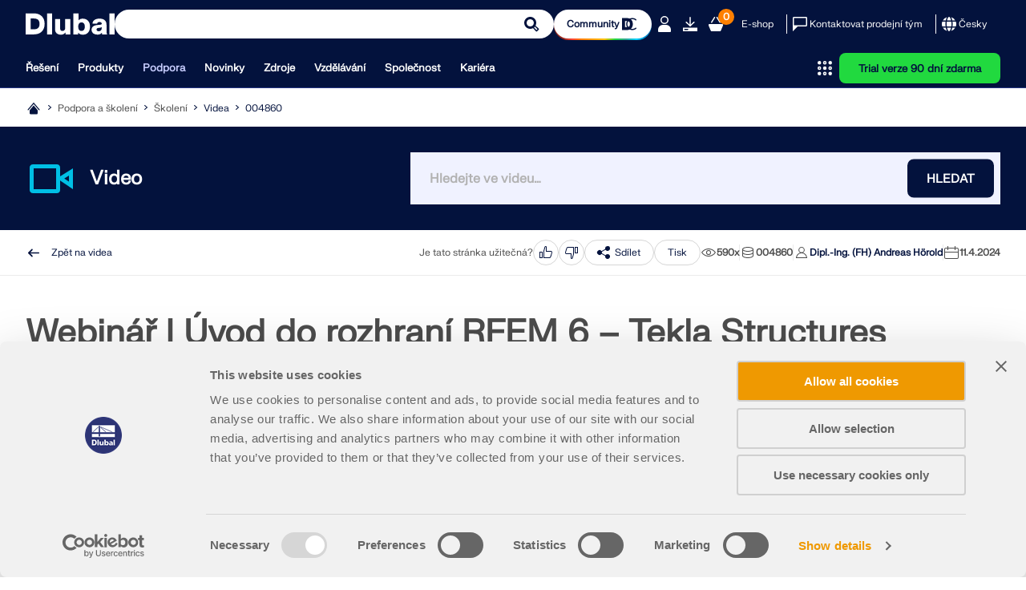

--- FILE ---
content_type: text/html; charset=utf-8
request_url: https://www.dlubal.com/cs/podpora-a-skoleni/skoleni/videa/004860
body_size: 25204
content:
<!DOCTYPE html>
<html lang="cs" class="no-js">
<head>
    <!-- PageID: 5596 -->
<!--[if IE]><meta http-equiv="X-UA-Compatible" content="IE=edge"><![endif]-->
<meta charset="UTF-8">
<meta name="author" content="Dlubal Software">
<meta name="application-name" content="Dlubal Software">
<meta name="viewport" content="width=device-width, initial-scale=1.0, shrink-to-fit=no">

    <link rel="stylesheet" href="//cdn.jsdelivr.net/npm/@splidejs/splide@4.1.4/dist/css/splide.min.css" media="screen">
    <link rel="stylesheet" href="/assets/css/style.css?v=2ccfb653-fed5-45a6-8ddf-177f22c68d0a" media="screen">
    <link rel="stylesheet" href="/assets/css/print.css?v=2ccfb653-fed5-45a6-8ddf-177f22c68d0a" media="print">
    <link rel="stylesheet preload" href="/assets/fonts/FKgrotesk/FKGroteskNeue.woff2" as="font" type="font/woff2" crossorigin="anonymous">


    <script type="text/javascript" id="MathJax-script" src="https://cdn.jsdelivr.net/npm/mathjax@3/es5/tex-mml-chtml.js"></script>
    <link rel="preload" as="script" href="/assets/js/app.js?v=2ccfb653-fed5-45a6-8ddf-177f22c68d0a">

<title>P&#x159;ehled rozhran&#xED; programu RFEM 6 - Tekla Structures | WEBIN&#xC1;&#x158;</title>
<meta name="description" content="V tomto webin&#xE1;&#x159;i v&#xE1;m p&#x159;edstav&#xED;me rozhran&#xED; mezi programy RFEM 6 - Tekla Structures." />
<meta name="keywords" content="Tekla, Tekla Structures, Rozhran&#xED;, V&#xFD;m&#x11B;na dat, BIM" />
<meta name="robots" content="all,follow" />
<meta name="dl-page-id" content="5596" />
<meta name="dl-page-customid" content="4860" />
<meta name="dl-page-type" content="64" />
<meta name="dl-page-category" content="3" />
<meta name="dl-page-lang" content="cs" />
<meta name="dl-page-priority" content="3" />
<meta property="og:title" content="P&#x159;ehled rozhran&#xED; programu RFEM 6 - Tekla Structures | WEBIN&#xC1;&#x158;" />
<meta property="og:description" content="V tomto webin&#xE1;&#x159;i v&#xE1;m p&#x159;edstav&#xED;me rozhran&#xED; mezi programy RFEM 6 - Tekla Structures." />
<meta property="og:type" content="article" />
<meta property="og:site_name" content="Dlubal Software" />
<meta property="og:url" content="https://www.dlubal.com/cs/podpora-a-skoleni/skoleni/videa/004860" />
<meta property="og:image" content="https://www.dlubal.com/cs/webimage/049342/3825748/Thumbnail.png" />
<meta property="article:author" content="Dlubal Software" />
<meta property="article:published_time" content="2024-04-11T00:00:00.0000000" />
<meta property="article:modified_time" content="2025-04-14T09:42:31.0600000" />
<meta name="twitter:card" content="summary_large_image" />
<meta name="twitter:title" content="P&#x159;ehled rozhran&#xED; programu RFEM 6 - Tekla Structures | WEBIN&#xC1;&#x158;" />
<meta name="twitter:description" content="V tomto webin&#xE1;&#x159;i v&#xE1;m p&#x159;edstav&#xED;me rozhran&#xED; mezi programy RFEM 6 - Tekla Structures." />
<meta name="twitter:site" content="@dlubal_cz" />
<meta name="twitter:image" content="https://www.dlubal.com/cs/webimage/049342/3825748/Thumbnail.png" />
<meta property="fb:app_id" content="527732318070111" />

    <link rel="canonical" href="https://www.dlubal.com/cs/podpora-a-skoleni/skoleni/videa/004860" />


        <link rel="alternate" hreflang="de" href="https://www.dlubal.com/de/support-und-schulungen/schulungen/videos/004860" />
        <link rel="alternate" hreflang="en" href="https://www.dlubal.com/en/support-and-learning/learning/videos/004860" />
        <link rel="alternate" hreflang="fr" href="https://www.dlubal.com/fr/support-et-formation/formation/videos/004860" />
        <link rel="alternate" hreflang="es" href="https://www.dlubal.com/es/soporte-y-formacion/formacion/videos/004860" />
        <link rel="alternate" hreflang="pt" href="https://www.dlubal.com/pt/apoio-e-formacao/formacao/videos/004860" />
        <link rel="alternate" hreflang="it" href="https://www.dlubal.com/it/assistenza-e-formazione/formazione/video/004860" />
        <link rel="alternate" hreflang="cs" href="https://www.dlubal.com/cs/podpora-a-skoleni/skoleni/videa/004860" />
        <link rel="alternate" hreflang="pl" href="https://www.dlubal.com/pl/pomoc-techniczna-szkolenia/szkolenia/widea/004860" />
        <link rel="alternate" hreflang="ru" href="https://www.dlubal.com/ru/podderzhka-i-obuchenije/obuchenie/video/004860" />
        <link rel="alternate" hreflang="zh" href="https://www.dlubal.com/zh/support-and-learning/learning/videos/004860" />
        <link rel="alternate" hreflang="x-default" href="https://www.dlubal.com/en/support-and-learning/learning/videos/004860" />

<link rel="icon" type="image/svg+xml" href="/assets/img/favicons/favicon.svg?v=2ccfb653-fed5-45a6-8ddf-177f22c68d0a">
<link rel="mask-icon" href="/assets/img/favicons/favicon-safari.svg?v=2ccfb653-fed5-45a6-8ddf-177f22c68d0a" color="#03123d">
<link rel="apple-touch-icon" href="/assets/img/favicons/favicon_180-180.png?v=2ccfb653-fed5-45a6-8ddf-177f22c68d0a">
<script src="/assets/js/lib.js?v=2ccfb653-fed5-45a6-8ddf-177f22c68d0a" type="text/javascript"></script>
<script src="https://consent.cookiebot.com/uc.js" data-cbid="8c3fec4f-6684-4722-a55e-40c408e4e291"  type="text/javascript" async></script>

<!-- Google Tag Manager -->
<script type="text/plain" data-cookieconsent="statistics">
  (function(w,d,s,l,i){w[l]=w[l]||[];w[l].push({'gtm.start':
new Date().getTime(),event:'gtm.js'});var f=d.getElementsByTagName(s)[0],
j=d.createElement(s),dl=l!='dataLayer'?'&l='+l:'';j.async=true;j.src=
'https://www.googletagmanager.com/gtm.js?id='+i+dl;f.parentNode.insertBefore(j,f);
})(window,document,'script','dataLayer','GTM-W5S5FXT');
</script>
<!-- End Google Tag Manager -->
<!-- Schema Org  - automatically generated -->
<script type="application/ld+json">
{
 "@context": "https://schema.org",
 "@type": "VideoObject",
 "name": "Webin&#225;ř | &#218;vod do rozhran&#237; RFEM 6 – Tekla Structures",
 "description": "V tomto webin&#225;ři v&#225;m představ&#237;me rozhran&#237; mezi programy RFEM 6 - Tekla Structures.Podrobn&#253; program:00:00 &#218;vod02:45 Představen&#237; rozhran&#237; na program Tekla Structures15:40 Export modelu z programu Tekla Structures do programu RFEM32:40 N&#225;vrh v programu RFEM a aktualizace modelu v Tekla Structures",
 "uploadDate": "2024-04-11T00:00:00.000+01:00",
 "contentUrl": "https://www.dlubal.com/cs/podpora-a-skoleni/skoleni/videa/004860",
 "thumbnailUrl": "https://www.dlubal.com/cs/webimage/049342/3825748/Thumbnail.png"

}

</script>
<!-- End Schema Org -->




</head>
<body>
    



    <header class="header header--with-line"  data-crawl="false">
        <div class="container js-ng-link-target">
            

<div class="header__wrapper">
    
<div class="header__top js-header-top">
    <div class="header__top-wrapper">

        <div class="header__logo">
            <a href="/cs" class="header__logo" target="_self" title="Zp&#x11B;t na &#xFA;vodn&#xED; str&#xE1;nku">
                <div class="logo">
                    		<span class="icon-svg icon-svg--dlubal-logo" aria-hidden="true" >
			<svg class="icon-svg__svg" xmlns:xlink="http://www.w3.org/1999/xlink">
				<use xlink:href="/assets/img/bg/icons-svg.svg?v=2ccfb653-fed5-45a6-8ddf-177f22c68d0a#icon-dlubal-logo" width="100%" height="100%" focusable="false" ></use>
			</svg>
		</span>

                </div>
            </a>
        </div>
            <div class="header__search js-header-search">
<form action="/cs/vyhledat" method="get">                    <div class="g-input">
                        <div class="g-input__wrapper">
                            <button type="submit" class="g-input__action g-input__action--search"></button>
                            <input type="text" class="g-input__input-box js-searching" name="q" placeholder="Modelování a výpočty – Osvědčený software pro navrhování konstrukcí" />
                            <input type="hidden" name="f" value="_" />
                        </div>
                    </div>
</form>            </div>
        
            <div class="header__community-btn">
                <a href="https://community.dlubal.com/" target="_blank" class="g-btn g-btn--s">
                    <span>Community
</span>
                    		<span class="icon-svg icon-svg--i-dlubal-community_24-24" aria-hidden="true" >
			<svg class="icon-svg__svg" xmlns:xlink="http://www.w3.org/1999/xlink">
				<use xlink:href="/assets/img/bg/icons-svg.svg?v=2ccfb653-fed5-45a6-8ddf-177f22c68d0a#icon-i-dlubal-community_24-24" width="100%" height="100%" focusable="false" ></use>
			</svg>
		</span>

                </a>
            </div>
        
        <div class="header__top-actions">
            <div class="action action--account js-account js-action-for-popup">
                <button type="button">
                    		<span class="icon-svg icon-svg--i-account-2_24-24" aria-hidden="true" >
			<svg class="icon-svg__svg" xmlns:xlink="http://www.w3.org/1999/xlink">
				<use xlink:href="/assets/img/bg/icons-svg.svg?v=2ccfb653-fed5-45a6-8ddf-177f22c68d0a#icon-i-account-2_24-24" width="100%" height="100%" focusable="false" ></use>
			</svg>
		</span>

                </button>
                <div class="pop-up js-pop-up">
                        <div class="wrapper b-account b-account--unsigned">
                            

<div class="b-sign-in-form" id="loginform_2125ff8d44fc4eba99712736a0fb9c03">
    
    
    
    <div class="text--dark_blue f-fkgrotesk-eb--16 u-m__b--16">Přihlásit se ke svému účtu</div>
    <p>Zaregistrujte se do extranetu Dlubal, abyste z&#xED;skali v&#x11B;t&#x161;inu softwaru a m&#x11B;li exkluzivn&#xED; p&#x159;&#xED;stup k va&#x161;im osobn&#xED;m &#xFA;daj&#x16F;m.</p>
    <div class="u-m__b--16">
        

<div class="g-input  ">
    <label for="loginformUsername_826b698563a34b389f750f68c3024d48" class="g-input__caption text--grey_30 f-fkgrotesk-sb--12 u-m__b--04">
        E-mail

        
    </label>
    <div class="g-input__wrapper u-m__b--04">
        <input class="g-input__input-box bg--egyptian_6 f-fkgrotesk-r--15" id="loginformUsername_826b698563a34b389f750f68c3024d48" name="inp_login_username" type="email" value="" />
    </div>
</div>

    </div>
    <div class="u-m__b--16">
        

<div class="g-input  ">
    <label for="loginformPassword_176fc0a935dd4425b24e06d0026c3883" class="g-input__caption text--grey_30 f-fkgrotesk-sb--12 u-m__b--04">
        Heslo

        <a href="/cs/extranet/obnovit-heslo" target="_self" class="g-input__right-info text--dark_blue">Obnovit heslo</a>
    </label>
    <div class="g-input__wrapper u-m__b--04">
        <input class="g-input__input-box bg--egyptian_6 f-fkgrotesk-r--15 js-password" id="loginformPassword_176fc0a935dd4425b24e06d0026c3883" name="inp_login_password" type="password" value="" />
            <button type="button" class="g-input__action g-input__action--password js-password-button"></button>
    </div>
</div>

    </div>
    <button type="button"class="g-btn g-btn--upper g-btn--p-7-5 text--white bg--dark_blue"data-js-api="{&quot;url&quot;:&quot;/cs/api/extranet/login&quot;,&quot;data&quot;:{&quot;formctrlid&quot;:&quot;loginform_2125ff8d44fc4eba99712736a0fb9c03&quot;,&quot;username&quot;:&quot;#loginformUsername_826b698563a34b389f750f68c3024d48&quot;,&quot;password&quot;:&quot;#loginformPassword_176fc0a935dd4425b24e06d0026c3883&quot;,&quot;submit&quot;:&quot;1&quot;,&quot;nowrap&quot;:&quot;1&quot;,&quot;successreturnurl&quot;:&quot;/cs/extranet/muj-ucet&quot;}}">Přihlásit se</button>
    <div class="b-sign-in-form__info-block f-fkgrotesk-sb--12 text--grey_30">
        <a href="/cs/extranet/zalozit-novy-ucet-1" target="_self" class="g-btn g-btn--p-7-5 g-btn--upper text--dark_blue bg--white brdr--dark_blue u-m__t--12 u-m__b--32">Vytvořit účet</a>
    </div>
    <div class="b-sign-in-form__info-block f-fkgrotesk-sb--13 text--grey_30">
        Přihlášením vyjadřujete souhlas se <a href="/cs/pravni-pouceni/vseobecne-obchodni-podminky">Všeobecnými obchodními podmínkami</a> společnosti Dlubal Software. Přečtěte si prosím naše Prohlášení o ochraně osobních údajů a naše Prohlášení o používání cookies.
    </div>
</div>
                        </div>
                </div>
            </div>

            <div class="action only-desktop">
                <a href="/cs/stahovani-a-informace/bezplatna-zkusebni-verze/stahnout-zkusebni-verzi" target="_self" title="Trial verze 90 dn&#xED; zdarma" class="no-underline">
                    		<span class="icon-svg icon-svg--i-downloads_24-24" aria-hidden="true" >
			<svg class="icon-svg__svg" xmlns:xlink="http://www.w3.org/1999/xlink">
				<use xlink:href="/assets/img/bg/icons-svg.svg?v=2ccfb653-fed5-45a6-8ddf-177f22c68d0a#icon-i-downloads_24-24" width="100%" height="100%" focusable="false" ></use>
			</svg>
		</span>

                </a>
            </div>
            <div class="action">
                <a class="no-underline" href="/cs/e-shop/kosik" target="_self">
                    <span class="counter f-fkgrotesk-b--12">
                        <span id="basket-total-items">0</span>
                    </span>
                    		<span class="icon-svg icon-svg--i-webshop_24-24" aria-hidden="true" >
			<svg class="icon-svg__svg" xmlns:xlink="http://www.w3.org/1999/xlink">
				<use xlink:href="/assets/img/bg/icons-svg.svg?v=2ccfb653-fed5-45a6-8ddf-177f22c68d0a#icon-i-webshop_24-24" width="100%" height="100%" focusable="false" ></use>
			</svg>
		</span>

                </a>
            </div>
            <div class="action action--btn only-desktop">
                <a class="no-underline" href="/cs/e-shop" target="_self">E-shop</a>
            </div>
            <span class="separator only-desktop"></span>
            <div class="action action--btn-icon only-desktop">
                <a href="/cs/podpora-a-skoleni/prodej/kontaktovat-obchodni-oddeleni" target="_self" class="no-underline">
                    		<span class="icon-svg icon-svg--i-message_24-24" aria-hidden="true" >
			<svg class="icon-svg__svg" xmlns:xlink="http://www.w3.org/1999/xlink">
				<use xlink:href="/assets/img/bg/icons-svg.svg?v=2ccfb653-fed5-45a6-8ddf-177f22c68d0a#icon-i-message_24-24" width="100%" height="100%" focusable="false" ></use>
			</svg>
		</span>

                    <span>Kontaktovat prodejní tým</span>
                </a>
            </div>
            <span class="separator only-desktop"></span>
            

<div class="action action--language-switcher action--btn-icon js-language-switcher js-action-for-popup">
    <button type="button" class="no-underline">
        		<span class="icon-svg icon-svg--i-globe_24-24" aria-hidden="true" >
			<svg class="icon-svg__svg" xmlns:xlink="http://www.w3.org/1999/xlink">
				<use xlink:href="/assets/img/bg/icons-svg.svg?v=2ccfb653-fed5-45a6-8ddf-177f22c68d0a#icon-i-globe_24-24" width="100%" height="100%" focusable="false" ></use>
			</svg>
		</span>

        <span>Česky</span>
        		<span class="icon-svg icon-svg--i-arrow-2_32-32" aria-hidden="true" >
			<svg class="icon-svg__svg" xmlns:xlink="http://www.w3.org/1999/xlink">
				<use xlink:href="/assets/img/bg/icons-svg.svg?v=2ccfb653-fed5-45a6-8ddf-177f22c68d0a#icon-i-arrow-2_32-32" width="100%" height="100%" focusable="false" ></use>
			</svg>
		</span>

    </button>
    <div class="pop-up js-pop-up">
        <div class="wrapper b-language-sw">
            <div class="title">Jazyk</div>
            <ul>
                    <li class="">
                        <a href="/de/support-und-schulungen/schulungen/videos/004860" target="_self">Deutsch</a>
                    </li>
                    <li class="">
                        <a href="/en/support-and-learning/learning/videos/004860" target="_self">English</a>
                    </li>
                    <li class="">
                        <a href="/fr/support-et-formation/formation/videos/004860" target="_self">Français</a>
                    </li>
                    <li class="">
                        <a href="/es/soporte-y-formacion/formacion/videos/004860" target="_self">Español</a>
                    </li>
                    <li class="">
                        <a href="/pt/apoio-e-formacao/formacao/videos/004860" target="_self">Português</a>
                    </li>
                    <li class="">
                        <a href="/it/assistenza-e-formazione/formazione/video/004860" target="_self">Italiano</a>
                    </li>
                    <li class=" active">
                        <a href="/cs/podpora-a-skoleni/skoleni/videa/004860" target="_self">Česky</a>
                    </li>
                    <li class="">
                        <a href="/pl/pomoc-techniczna-szkolenia/szkolenia/widea/004860" target="_self">Polski</a>
                    </li>
                    <li class="">
                        <a href="/ru/podderzhka-i-obuchenije/obuchenie/video/004860" target="_self">Pусский</a>
                    </li>
                    <li class="">
                        <a href="/zh/support-and-learning/learning/videos/004860" target="_self">中文(简体)</a>
                    </li>
            </ul>
        </div>
    </div>
</div>

            <div class="action action--burger only-mobile">
                <button type="button" class="js-burger-button">
                    		<span class="icon-svg icon-svg--i-burger_24-24" aria-hidden="true" >
			<svg class="icon-svg__svg" xmlns:xlink="http://www.w3.org/1999/xlink">
				<use xlink:href="/assets/img/bg/icons-svg.svg?v=2ccfb653-fed5-45a6-8ddf-177f22c68d0a#icon-i-burger_24-24" width="100%" height="100%" focusable="false" ></use>
			</svg>
		</span>

                    		<span class="icon-svg icon-svg--i-cross-24_24" aria-hidden="true" >
			<svg class="icon-svg__svg" xmlns:xlink="http://www.w3.org/1999/xlink">
				<use xlink:href="/assets/img/bg/icons-svg.svg?v=2ccfb653-fed5-45a6-8ddf-177f22c68d0a#icon-i-cross-24_24" width="100%" height="100%" focusable="false" ></use>
			</svg>
		</span>

                </button>
            </div>
        </div>
    </div>
</div>
    
<div class="header__bottom js-header-bottom">
    <div class="header__bottom-wrapper">
        <div class="header__nav">
    <nav class="m-main-navigation">
        <ul class="m-main-navigation__links">
            
                <li class="m-main-navigation__link">
                    <button class="js-menu-tab js-ng-link-target" >Řešení
</button>
                    <section class="m-main-navigation__content js-mobile-signpost js-menu-content">
                        <div class="content-wrapper">
                            <div class="content">
                                    
<div class="content__column js-ng-link-target" >
            <a href="/cs/reseni/odvetvi" target="_self" class="title">Odvětví
</a>
        
        <div class="text-wrapper">
            
        
            
                    
                        <ul>
                                <li class="js-ng-link-target"  >
                                        <a href="/cs/reseni/odvetvi/zelezobetonove-konstrukce" target="_self">Železobetonové konstrukce
</a>
                                </li>
                                <li class="js-ng-link-target"  >
                                        <a href="/cs/reseni/odvetvi/predpjate-betonove-konstrukce" target="_self">Předpjaté betonové konstrukce
</a>
                                </li>
                                <li class="js-ng-link-target"  >
                                        <a href="/cs/reseni/odvetvi/ocelove-konstrukce" target="_self">Ocelové konstrukce
</a>
                                </li>
                                <li class="js-ng-link-target"  >
                                        <a href="/cs/reseni/odvetvi/drevene-konstrukce" target="_self">Dřevěné konstrukce
</a>
                                </li>
                                <li class="js-ng-link-target"  >
                                        <a href="/cs/reseni/odvetvi/zdene-konstrukce" target="_self">Zděné konstrukce
</a>
                                </li>
                                <li class="js-ng-link-target"  >
                                        <a href="/cs/reseni/odvetvi/hlinikove-lehke-konstrukce" target="_self">Hliníkové a lehké konstrukce
</a>
                                </li>
                                <li class="js-ng-link-target"  >
                                        <a href="/cs/reseni/odvetvi/budovy" target="_self">Budovy
</a>
                                </li>
                                <li class="js-ng-link-target"  >
                                        <a href="/cs/reseni/odvetvi/prumyslove-konstrukce-a-zarizeni" target="_self">Průmyslové konstrukce a zařízení
</a>
                                </li>
                                <li class="js-ng-link-target"  >
                                        <a href="/cs/reseni/odvetvi/potrubni-systemy" target="_self">Potrubní systémy
</a>
                                </li>
                                <li class="js-ng-link-target"  >
                                        <a href="/cs/reseni/odvetvi/stavby-mostu" target="_self">Mostní konstrukce
</a>
                                </li>
                                <li class="js-ng-link-target"  >
                                        <a href="/cs/reseni/odvetvi/jeraby-a-jerabove-drahy" target="_self">Jeřáby a jeřábové dráhy
</a>
                                </li>
                                <li class="js-ng-link-target"  >
                                        <a href="/cs/reseni/odvetvi/veze-a-stozary" target="_self">Věže a stožáry
</a>
                                </li>
                                <li class="js-ng-link-target"  >
                                        <a href="/cs/reseni/odvetvi/sklenene-konstrukce" target="_self">Skleněné konstrukce
</a>
                                </li>
                                <li class="js-ng-link-target"  >
                                        <a href="/cs/reseni/odvetvi/membranove-konstrukce" target="_self">Membránové a textilní konstrukce
</a>
                                </li>
                                <li class="js-ng-link-target" data-hidden="true" >
                                        <a href="/cs/reseni/odvetvi/" target="_self">Lanové a napínací konstrukce
</a>
                                </li>
                                <li class="js-ng-link-target" data-hidden="true" >
                                        <a href="/cs/reseni/odvetvi/laminatove-a-sendvicove-konstrukce" target="_self">Laminátové a sendvičové konstrukce
</a>
                                </li>
                                <li class="js-ng-link-target" data-hidden="true" >
                                        <a href="/cs/reseni/odvetvi/navrhovani-docasnych-staveb" target="_self">Dočasné stavby
</a>
                                </li>
                                <li class="js-ng-link-target" data-hidden="true" >
                                        <a href="/cs/reseni/odvetvi/leseni-a-regalove-konstrukce" target="_self">Lešenářské a regálové konstrukce
</a>
                                </li>
                                <li class="js-ng-link-target" data-hidden="true" >
                                        <a href="/cs/reseni/odvetvi/vypocty-konstrukci-na-mori" target="_self">Příbřežní konstrukce
</a>
                                </li>
                                <li class="js-ng-link-target" data-hidden="true" >
                                        <a href="/cs/reseni/odvetvi/navrhovani-sil-a-zasobniku" target="_self">Sila, vodojemy a zásobní nádrže
</a>
                                </li>
                                <li class="js-ng-link-target" data-hidden="true" >
                                        <a href="/cs/reseni/odvetvi/stavby-obnovitelnych-zdroju-energie" target="_self">Stavby pro získávání obnovitelných zdrojů energie
</a>
                                </li>
                                <li class="js-ng-link-target" data-hidden="true" >
                                        <a href="/cs/reseni/odvetvi/solarni-konstrukce-a-montazni-systemy" target="_self">Solární konstrukce a montážní systémy
</a>
                                </li>
                                <li class="js-ng-link-target" data-hidden="true" >
                                        <a href="/cs/reseni/odvetvi/lodni-konstrukce-plovouci-telesa" target="_self">Lodní konstrukce a plovoucí tělesa
</a>
                                </li>
                                <li class="js-ng-link-target" data-hidden="true" >
                                        <a href="/cs/reseni/odvetvi/dopravnikove-konstrukce" target="_self">Dopravníkové konstrukce
</a>
                                </li>
                                <li class="js-ng-link-target" data-hidden="true" >
                                        <a href="/cs/reseni/odvetvi/vrtna-technika" target="_self">Vrtací konstrukce
</a>
                                </li>
                                <li class="js-ng-link-target" data-hidden="true" >
                                        <a href="/cs/reseni/odvetvi/bazeny-aquaparky-koupaliste" target="_self">Bazény, aquaparky a koupaliště
</a>
                                </li>
                                <li class="js-ng-link-target" data-hidden="true" >
                                        <a href="/cs/reseni/odvetvi/kontejnerove-stavby" target="_self">Kontejnerové stavby
</a>
                                </li>
                                <li class="js-ng-link-target" data-hidden="true" >
                                        <a href="/cs/reseni/odvetvi/vrtane-piloty" target="_self">Vrtané piloty
</a>
                                </li>
                                <li class="js-ng-link-target" data-hidden="true" >
                                        <a href="/cs/reseni/odvetvi/schodistove-konstrukce" target="_self">Schodišťové konstrukce
</a>
                                </li>
                                <li class="js-ng-link-target" data-hidden="true" >
                                        <a href="/cs/reseni/odvetvi/elektrarny" target="_self">Elektrárny
</a>
                                </li>
                                <li class="js-ng-link-target" data-hidden="true" >
                                        <a href="/cs/reseni/odvetvi/ocelove-vodni-stavby" target="_self">Ocelové vodní stavby
</a>
                                </li>
                                <li class="js-ng-link-target" data-hidden="true" >
                                        <a href="/cs/reseni/odvetvi/strojni-konstrukce" target="_self">Strojní konstrukce
</a>
                                </li>
                                <li class="js-ng-link-target" data-hidden="true" >
                                        <a href="/cs/reseni/odvetvi/pneumaticke-konstrukce" target="_self">Pneumatické konstrukce
</a>
                                </li>
                        </ul>
                        
                            <button class="show-more-button" data-text-hidden="Zobrazit m&#xE9;n&#x11B;" data-text-shown="Zobrazit v&#xED;ce">
                                		<span class="icon-svg icon-svg--i-circle-plus_24-24 plus" aria-hidden="true" >
			<svg class="icon-svg__svg" xmlns:xlink="http://www.w3.org/1999/xlink">
				<use xlink:href="/assets/img/bg/icons-svg.svg?v=2ccfb653-fed5-45a6-8ddf-177f22c68d0a#icon-i-circle-plus_24-24" width="100%" height="100%" focusable="false" ></use>
			</svg>
		</span>

                                		<span class="icon-svg icon-svg--i-circle-minus_24-24 minus" aria-hidden="true" >
			<svg class="icon-svg__svg" xmlns:xlink="http://www.w3.org/1999/xlink">
				<use xlink:href="/assets/img/bg/icons-svg.svg?v=2ccfb653-fed5-45a6-8ddf-177f22c68d0a#icon-i-circle-minus_24-24" width="100%" height="100%" focusable="false" ></use>
			</svg>
		</span>

                                <span>
                                    <strong>Zobrazit v&#xED;ce</strong>
                                </span>
                            </button>
                        
                    
            
        </div>
</div>

                                    
<div class="content__column js-ng-link-target" >
            <a href="/cs/reseni/oblasti-pouziti" target="_self" class="title">Oblasti použití
</a>
        
        <div class="text-wrapper">
            
        
            
                    
                        <ul>
                                <li class="js-ng-link-target"  >
                                        <a href="/cs/reseni/oblasti-pouziti/statika-konstrukci" target="_self">Statika konstrukcí
</a>
                                </li>
                                <li class="js-ng-link-target"  >
                                        <a href="/cs/reseni/oblasti-pouziti/software-pro-vypocty-mkp" target="_self">Výpočty metodou konečných prvků (MKP)
</a>
                                </li>
                                <li class="js-ng-link-target"  >
                                        <a href="/cs/reseni/oblasti-pouziti/simulace-vetru-a-generovani-zatizeni-vetrem" target="_self">Simulace větru a generování zatížení větrem
</a>
                                </li>
                                <li class="js-ng-link-target"  >
                                        <a href="/cs/reseni/oblasti-pouziti/software-pro-analyzu-napeti" target="_self">Analýza napětí
</a>
                                </li>
                                <li class="js-ng-link-target"  >
                                        <a href="/cs/reseni/oblasti-pouziti/software-pro-nelinearni-analyzu" target="_self">Nelineární výpočty
</a>
                                </li>
                                <li class="js-ng-link-target"  >
                                        <a href="/cs/reseni/oblasti-pouziti/software-pro-stabilitni-analyzu" target="_self">Posouzení stability
</a>
                                </li>
                                <li class="js-ng-link-target"  >
                                        <a href="/cs/reseni/oblasti-pouziti/nelinearni-analyza-bouleni" target="_self">Nelineární analýza boulení
</a>
                                </li>
                                <li class="js-ng-link-target"  >
                                        <a href="/cs/reseni/oblasti-pouziti/analyza-vazaneho-krouceni" target="_self">Analýza vázaného kroucení
</a>
                                </li>
                                <li class="js-ng-link-target"  >
                                        <a href="/cs/reseni/oblasti-pouziti/software-pro-dynamickou-analyzu" target="_self">Dynamická a seizmická analýza
</a>
                                </li>
                                <li class="js-ng-link-target"  >
                                        <a href="/cs/reseni/oblasti-pouziti/software-pro-nelinearni-dynamickou-analyzu" target="_self">Nelineární dynamika
</a>
                                </li>
                                <li class="js-ng-link-target"  >
                                        <a href="/cs/reseni/oblasti-pouziti/software-pro-pushover-analyzu" target="_self">Pushover analýza
</a>
                                </li>
                                <li class="js-ng-link-target"  >
                                        <a href="/cs/reseni/oblasti-pouziti/software-pro-form-finding-a-strihove-vzory-membranovych-konstrukci" target="_self">Form-finding a střihové vzory
</a>
                                </li>
                                <li class="js-ng-link-target"  >
                                        <a href="/cs/produkty/mkp-program-rfem/addony-pro-rfem-6/pripoje/ocelove-pripoje/ocelove-pripoje" target="_self">Ocelové přípoje
</a>
                                </li>
                                <li class="js-ng-link-target"  >
                                        <a href="/cs/reseni/oblasti-pouziti/bim-projektovani/co-je-bim" target="_self">Projektování metodou BIM
</a>
                                </li>
                                <li class="js-ng-link-target" data-hidden="true" >
                                        <a href="/cs/reseni/oblasti-pouziti/software-pro-profily-tvarovane-za-studena" target="_self">Profily tvarované za studena
</a>
                                </li>
                                <li class="js-ng-link-target" data-hidden="true" >
                                        <a href="/cs/reseni/oblasti-pouziti/software-pro-interakci-konstrukce-s-podlozim" target="_self">Interakce konstrukce s podložím
</a>
                                </li>
                                <li class="js-ng-link-target" data-hidden="true" >
                                        <a href="/cs/reseni/oblasti-pouziti/software-pro-posouzeni-fasadnich-systemu" target="_self">Statika fasádních systémů
</a>
                                </li>
                                <li class="js-ng-link-target" data-hidden="true" >
                                        <a href="/cs/reseni/oblasti-pouziti/software-pro-zaklady-a-zakladove-konstrukce" target="_self">Základy a základové konstrukce
</a>
                                </li>
                                <li class="js-ng-link-target" data-hidden="true" >
                                        <a href="/cs/reseni/oblasti-pouziti/program-pro-faze-vystavby" target="_self">Fáze výstavby
</a>
                                </li>
                                <li class="js-ng-link-target" data-hidden="true" >
                                        <a href="/cs/reseni/oblasti-pouziti/software-pro-pozarni-odolnost" target="_self">Požární odolnost
</a>
                                </li>
                        </ul>
                        
                            <button class="show-more-button" data-text-hidden="Zobrazit m&#xE9;n&#x11B;" data-text-shown="Zobrazit v&#xED;ce">
                                		<span class="icon-svg icon-svg--i-circle-plus_24-24 plus" aria-hidden="true" >
			<svg class="icon-svg__svg" xmlns:xlink="http://www.w3.org/1999/xlink">
				<use xlink:href="/assets/img/bg/icons-svg.svg?v=2ccfb653-fed5-45a6-8ddf-177f22c68d0a#icon-i-circle-plus_24-24" width="100%" height="100%" focusable="false" ></use>
			</svg>
		</span>

                                		<span class="icon-svg icon-svg--i-circle-minus_24-24 minus" aria-hidden="true" >
			<svg class="icon-svg__svg" xmlns:xlink="http://www.w3.org/1999/xlink">
				<use xlink:href="/assets/img/bg/icons-svg.svg?v=2ccfb653-fed5-45a6-8ddf-177f22c68d0a#icon-i-circle-minus_24-24" width="100%" height="100%" focusable="false" ></use>
			</svg>
		</span>

                                <span>
                                    <strong>Zobrazit v&#xED;ce</strong>
                                </span>
                            </button>
                        
                    
            
        </div>
</div>

                                    
<div class="content__column js-ng-link-target" >
            <a href="/cs/reseni/normy/eurokody" target="_self" class="title">Normy
</a>
        
        <div class="text-wrapper">
            
        
            
                    
                        <ul>
                                <li class="js-ng-link-target"  >
                                        <a href="/cs/reseni/normy/eurokody" target="_self">Eurokódy (EC)
</a>
                                </li>
                                <li class="js-ng-link-target"  >
                                        <a href="/cs/reseni/normy/nemecke-normy-din" target="_self">Německé normy (DIN)
</a>
                                </li>
                                <li class="js-ng-link-target"  >
                                        <a href="/cs/reseni/normy/britske-normy" target="_self">Britské normy (BS EN, BS)
</a>
                                </li>
                                <li class="js-ng-link-target"  >
                                        <a href="/cs/reseni/normy/italske-normy-ntc" target="_self">Italské normy (NTC)
</a>
                                </li>
                                <li class="js-ng-link-target"  >
                                        <a href="/cs/reseni/normy/americke-normy" target="_self">Americké normy
</a>
                                </li>
                                <li class="js-ng-link-target"  >
                                        <a href="/cs/reseni/normy/kanadske-normy-csa" target="_self">Kanadské normy (CSA)
</a>
                                </li>
                                <li class="js-ng-link-target"  >
                                        <a href="/cs/reseni/normy/australske-normy-as" target="_self">Australské normy (AS)
</a>
                                </li>
                                <li class="js-ng-link-target"  >
                                        <a href="/cs/reseni/normy/svycarsko-sia-normy" target="_self">Švýcarské normy (SIA)
</a>
                                </li>
                                <li class="js-ng-link-target"  >
                                        <a href="/cs/reseni/normy/cinske-normy-gb-hk" target="_self">Čínské normy (GB, HK)
</a>
                                </li>
                                <li class="js-ng-link-target"  >
                                        <a href="/cs/reseni/normy/indicke-normy" target="_self">Indické normy (IS)
</a>
                                </li>
                                <li class="js-ng-link-target"  >
                                        <a href="/cs/reseni/normy/mexicke-normy" target="_self">Mexické normy (RCDF, CFE Sismo 15)
</a>
                                </li>
                                <li class="js-ng-link-target"  >
                                        <a href="/cs/reseni/normy/ruske-normy-sp" target="_self">Ruské normy (SP)
</a>
                                </li>
                                <li class="js-ng-link-target"  >
                                        <a href="/cs/reseni/normy/jihoafricke-normy" target="_self">Jižněafrické normy (SANS)
</a>
                                </li>
                                <li class="js-ng-link-target"  >
                                        <a href="/cs/reseni/normy/brazilske-norem" target="_self">Brazilské normy (NBR)
</a>
                                </li>
                        </ul>
                        
                    
            
        </div>
</div>

                                    
<div class="content__column js-ng-link-target" >
            <a href="/cs/reseni/online-sluzby/oblasti-zatizeni-snehem-vetrem-a-zemetresenim" target="_self" class="title">Online služby
</a>
        
        <div class="text-wrapper">
            
        
            
                    
                        <ul class="links-with-icon">
                                <li class="js-ng-link-target"  >
                                        <a href="/cs/reseni/online-sluzby/oblasti-zatizeni-snehem-vetrem-a-zemetresenim" target="_self">
                                            





    <img src="/cs/webimage/059247/4853222/Frame_1000007602.svg?mw=80&amp;hash=52c113f72527f39363ec1334bb1de6b703b6aedf" loading="lazy" alt="N&#xE1;stroj pro stanoven&#xED; oblast&#xED; zat&#xED;&#x17E;en&#xED; &#x2013; ikona horn&#xED;ho menu"  width="33" height="32"  />
    <noscript>
        <img src="/cs/webimage/059247/4853222/Frame_1000007602.svg?mw=80&amp;hash=52c113f72527f39363ec1334bb1de6b703b6aedf" alt="N&#xE1;stroj pro stanoven&#xED; oblast&#xED; zat&#xED;&#x17E;en&#xED; &#x2013; ikona horn&#xED;ho menu"  width="33" height="32" />
    </noscript>

                                            <span>Mapy sněhové a seizmické oblasti a základní rychlosti větru
</span>
                                        </a>
                                </li>
                                <li class="js-ng-link-target"  >
                                        <a href="/cs/reseni/online-sluzby/vypocty-v-cloudu" target="_self">
                                            





    <img src="/cs/webimage/059248/4853227/cloud-menu.svg?mw=80&amp;hash=a414d395c42ee34ec35936f6d93281491e31021e" loading="lazy" alt="Ikona pro v&#xFD;po&#x10D;et v cloudu"  width="33" height="32"  />
    <noscript>
        <img src="/cs/webimage/059248/4853227/cloud-menu.svg?mw=80&amp;hash=a414d395c42ee34ec35936f6d93281491e31021e" alt="Ikona pro v&#xFD;po&#x10D;et v cloudu"  width="33" height="32" />
    </noscript>

                                            <span>Výpočty v cloudu
</span>
                                        </a>
                                </li>
                                <li class="js-ng-link-target"  >
                                        <a href="/cs/reseni/online-sluzby/statika-wiki" target="_self">
                                            





    <img src="/cs/webimage/059249/4853228/wiki-menu.svg?mw=80&amp;hash=28d5b26b57100c7f3408175c61d2d9e5ffc620ba" loading="lazy" alt="Ikona Statick&#xE1; anal&#xFD;za Wiki"  width="33" height="32"  />
    <noscript>
        <img src="/cs/webimage/059249/4853228/wiki-menu.svg?mw=80&amp;hash=28d5b26b57100c7f3408175c61d2d9e5ffc620ba" alt="Ikona Statick&#xE1; anal&#xFD;za Wiki"  width="33" height="32" />
    </noscript>

                                            <span>Wiki pro statiku
</span>
                                        </a>
                                </li>
                                <li class="js-ng-link-target"  >
                                        <a href="https://www.dlubal.com/cs/prurezove-charakteristiky/" target="_blank">
                                            





    <img src="/cs/webimage/059250/4853229/cross-section-menu.svg?mw=80&amp;hash=e9d703eb1f51b64224661cddea0c55011a95abf7" loading="lazy" alt="Ikona Pr&#x16F;&#x159;ezov&#xE9; charakteristiky ocelov&#xFD;ch a d&#x159;ev&#x11B;n&#xFD;ch pr&#x16F;&#x159;ez&#x16F;"  width="33" height="32"  />
    <noscript>
        <img src="/cs/webimage/059250/4853229/cross-section-menu.svg?mw=80&amp;hash=e9d703eb1f51b64224661cddea0c55011a95abf7" alt="Ikona Pr&#x16F;&#x159;ezov&#xE9; charakteristiky ocelov&#xFD;ch a d&#x159;ev&#x11B;n&#xFD;ch pr&#x16F;&#x159;ez&#x16F;"  width="33" height="32" />
    </noscript>

                                            <span>Průřezové charakteristiky ocelových průřezů
</span>
                                        </a>
                                </li>
                        </ul>
                        
                    
            
        </div>
</div>

                            </div>
                            
                                <div class="banners">
                                    <div class="s-menu-banner-set">
                                            <div class="s-menu-banner bg--primary_dark_blue js-ng-link-target" >
                                                <div class="s-menu-banner__content">
                                                        <a href="/cs/reseni/odvetvi/solarni-konstrukce-a-montazni-systemy" target="_self" class="s-menu-banner__title">
                                                            Statický výpočet konstrukce pro solární systémy

                                                        </a>
                                                    
                                                        <div class="s-menu-banner__caption">
                                                            <p>Dlubal Software vám pomáhá vytvářet a ověřovat různé solární montážní systémy. Pracujte efektivně s ocelovými, hliníkovými a betonovými konstrukcemi v jediné aplikaci.</p>

                                                        </div>
                                                    
                                                    <a href="/cs/reseni/odvetvi/solarni-konstrukce-a-montazni-systemy" target="_self" class="s-menu-banner__button u-text-uppercase no-underline">Prozkoumat nástroje</a>
                                                </div>
                                                <div class="s-menu-banner__image">
                                                    





    <img src="/cs/webimage/059256/4853279/Frame_1000008316.png?mw=800&amp;hash=b1d6589f81d8cefe2e59857bd1eb8469ec07a53e" loading="lazy" alt="Sol&#xE1;rn&#xED; konstrukce" class="u-hide-for-tablet-and-mobile"  width="800" height="269"  />
    <noscript>
        <img src="/cs/webimage/059256/4853279/Frame_1000008316.png?mw=800&amp;hash=b1d6589f81d8cefe2e59857bd1eb8469ec07a53e" alt="Sol&#xE1;rn&#xED; konstrukce" class="u-hide-for-tablet-and-mobile"  width="800" height="269" />
    </noscript>

                                                    





    <img src="/cs/webimage/059451/4874796/Frame_1000008635.png?mw=800&amp;hash=a485fc17abb9c15e52d9da87c77656139a91be9e" loading="lazy" alt="Sol&#xE1;rn&#xED; konstrukce | Mobiln&#xED; verze" class="u-hide-for-desktop"  width="358" height="195"  />
    <noscript>
        <img src="/cs/webimage/059451/4874796/Frame_1000008635.png?mw=800&amp;hash=a485fc17abb9c15e52d9da87c77656139a91be9e" alt="Sol&#xE1;rn&#xED; konstrukce | Mobiln&#xED; verze" class="u-hide-for-desktop"  width="358" height="195" />
    </noscript>

                                                </div>
                                            </div>
                                            <div class="s-menu-banner bg--primary_dark_blue js-ng-link-target" >
                                                <div class="s-menu-banner__content">
                                                        <a href="/cs/produkty/dlubal-api/api-service" target="_self" class="s-menu-banner__title">
                                                            Dlubal API

                                                        </a>
                                                    
                                                        <div class="s-menu-banner__caption">
                                                            <p>Nová Dlubal API služba (gRPC) vám poskytuje flexibilní rozhraní pro software pro statickou analýzu založený na Pythonu a C# s přímým přístupem ke kompletnímu sortimentu produktů Dlubal.</p>

                                                        </div>
                                                    
                                                    <a href="/cs/produkty/dlubal-api/api-service" target="_self" class="s-menu-banner__button u-text-uppercase no-underline">Začněte s API</a>
                                                </div>
                                                <div class="s-menu-banner__image">
                                                    





    <img src="/cs/webimage/059201/4850361/Frame_1000007539.png?mw=800&amp;hash=f70f9697fa3c6b3c2547acbdf79bd9e0c10b04d2" loading="lazy" alt="Pozad&#xED; pro hlavn&#xED; menu banneru API" class="u-hide-for-tablet-and-mobile"  width="800" height="275"  />
    <noscript>
        <img src="/cs/webimage/059201/4850361/Frame_1000007539.png?mw=800&amp;hash=f70f9697fa3c6b3c2547acbdf79bd9e0c10b04d2" alt="Pozad&#xED; pro hlavn&#xED; menu banneru API" class="u-hide-for-tablet-and-mobile"  width="800" height="275" />
    </noscript>

                                                    





    <img src="/cs/webimage/059201/4850361/Frame_1000007539.png?mw=800&amp;hash=f70f9697fa3c6b3c2547acbdf79bd9e0c10b04d2" loading="lazy" alt="Pozad&#xED; pro hlavn&#xED; menu banneru API" class="u-hide-for-desktop"  width="800" height="275"  />
    <noscript>
        <img src="/cs/webimage/059201/4850361/Frame_1000007539.png?mw=800&amp;hash=f70f9697fa3c6b3c2547acbdf79bd9e0c10b04d2" alt="Pozad&#xED; pro hlavn&#xED; menu banneru API" class="u-hide-for-desktop"  width="800" height="275" />
    </noscript>

                                                </div>
                                            </div>
                                    </div>
                                </div>
                            
                            
                        </div>
                    </section>
                </li>
                <li class="m-main-navigation__link">
                    <button class="js-menu-tab js-ng-link-target" >Produkty
</button>
                    <section class="m-main-navigation__content m-main-navigation__content--mobile-menu-page js-menu-content">
                        <div class="content-wrapper">
                            <div class="content">
                                    
<div class="content__column js-ng-link-target" >
            <a href="/cs/produkty/mkp-program-rfem/rfem/co-je-rfem" target="_self" class="title">
                





    <img src="/cs/webimage/054256/4224128/Group_3561.svg?mw=48&amp;hash=bfd7448d097682f4559c19f78f6a9f7eb558a51b" loading="lazy" alt="Ikona reprezentuj&#xED;c&#xED; RFEM 6, softwarovou aplikaci pro v&#xFD;po&#x10D;ty pomoc&#xED; metody kone&#x10D;n&#xFD;ch prvk&#x16F;."  width="48" height="48"  />
    <noscript>
        <img src="/cs/webimage/054256/4224128/Group_3561.svg?mw=48&amp;hash=bfd7448d097682f4559c19f78f6a9f7eb558a51b" alt="Ikona reprezentuj&#xED;c&#xED; RFEM 6, softwarovou aplikaci pro v&#xFD;po&#x10D;ty pomoc&#xED; metody kone&#x10D;n&#xFD;ch prvk&#x16F;."  width="48" height="48" />
    </noscript>

                <span>RFEM 6
</span>
            </a>
        
            <a href="/cs/produkty/mkp-program-rfem/rfem/co-je-rfem" target="_self" class="subtitle">
                Jediný program pro statické výpočty, který potřebujete

            </a>
        
        <div class="text-wrapper">
            
                <p>RFEM 6 slouží jako základ modulární rodiny programů a používá se k definování konstrukcí, materiálů a účinků pro deskové, stěnové, skořepinové a nosníkové konstrukce, jakož i pro tělesa a kontaktní prvky.
</p>
            
        <a href="/cs/produkty/mkp-program-rfem/rfem/co-je-rfem" target="_self" class="content-button no-underline">Více informací</a>
        </div>
        
                <div class="text-wrapper">
                    <a href="/cs/produkty/mkp-program-rfem/addony-pro-rfem-6" target="_self" class="addons__title">
                        





    <img src="/cs/webimage/059192/4849646/Ico_Switch.svg?mw=80&amp;hash=a719e165e33f6b77bed3ef3906ca4dceed12ebe0" loading="lazy" alt="Ikona p&#x159;epnut&#xED; addonu"  width="22" height="32"  />
    <noscript>
        <img src="/cs/webimage/059192/4849646/Ico_Switch.svg?mw=80&amp;hash=a719e165e33f6b77bed3ef3906ca4dceed12ebe0" alt="Ikona p&#x159;epnut&#xED; addonu"  width="22" height="32" />
    </noscript>

                        <span class="js-ng-link-target" >Addony
</span>
                    </a>
                    <ul class="addons__list">
                            <li class="js-ng-link-target" >
                                <a href="/cs/produkty/mkp-program-rfem/addony-pro-rfem-6/doplnkove-analyzy" target="_self">Doplňkové analýzy
</a>
                            </li>
                            <li class="js-ng-link-target" >
                                <a href="/cs/produkty/mkp-program-rfem/addony-pro-rfem-6/dynamicke-analyzy" target="_self">Dynamická analýza
</a>
                            </li>
                            <li class="js-ng-link-target" >
                                <a href="/cs/produkty/mkp-program-rfem/addony-pro-rfem-6/specialni-reseni" target="_self">Speciální řešení
</a>
                            </li>
                            <li class="js-ng-link-target" >
                                <a href="/cs/produkty/mkp-program-rfem/addony-pro-rfem-6/dimenzovani" target="_self">Dimenzování
</a>
                            </li>
                            <li class="js-ng-link-target" >
                                <a href="/cs/produkty/mkp-program-rfem/addony-pro-rfem-6/pripoje/ocelove-pripoje/ocelove-pripoje" target="_self">Přípoje
</a>
                            </li>
                    </ul>
                </div>
        
</div>

                                    
<div class="content__column js-ng-link-target" >
            <a href="/cs/produkty/program-pro-prutove-konstrukce-rstab/rstab-9/co-je-rstab" target="_self" class="title">
                





    <img src="/cs/webimage/054257/4224432/Group_3562.svg?mw=48&amp;hash=3c25ad54c757adc28e967deb65bff48aff559340" loading="lazy" alt="Ikona programu RSTAB 9 bez ohrani&#x10D;en&#xED;"  width="48" height="48"  />
    <noscript>
        <img src="/cs/webimage/054257/4224432/Group_3562.svg?mw=48&amp;hash=3c25ad54c757adc28e967deb65bff48aff559340" alt="Ikona programu RSTAB 9 bez ohrani&#x10D;en&#xED;"  width="48" height="48" />
    </noscript>

                <span>RSTAB 9
</span>
            </a>
        
            <a href="/cs/produkty/program-pro-prutove-konstrukce-rstab/rstab-9/co-je-rstab" target="_self" class="subtitle">
                Ikonický program pro rámové a příhradové konstrukce

            </a>
        
        <div class="text-wrapper">
            
                <p>RSTAB 9 je výkonný program pro analýzu 3D prutových konstrukcí, který statikům pomáhá vyhovět požadavkům moderního stavebního inženýrství a odráží nejnovější trendy v oboru.
</p>
            
        <a href="/cs/produkty/program-pro-prutove-konstrukce-rstab/rstab-9/co-je-rstab" target="_self" class="content-button no-underline">Více informací</a>
        </div>
        
                <div class="text-wrapper">
                    <a href="/cs/produkty/program-pro-prutove-konstrukce-rstab/addony-pro-rstab-9" target="_self" class="addons__title">
                        





    <img src="/cs/webimage/059192/4849646/Ico_Switch.svg?mw=80&amp;hash=a719e165e33f6b77bed3ef3906ca4dceed12ebe0" loading="lazy" alt="Ikona p&#x159;epnut&#xED; addonu"  width="22" height="32"  />
    <noscript>
        <img src="/cs/webimage/059192/4849646/Ico_Switch.svg?mw=80&amp;hash=a719e165e33f6b77bed3ef3906ca4dceed12ebe0" alt="Ikona p&#x159;epnut&#xED; addonu"  width="22" height="32" />
    </noscript>

                        <span class="js-ng-link-target" >Addony
</span>
                    </a>
                    <ul class="addons__list">
                            <li class="js-ng-link-target" >
                                <a href="/cs/produkty/program-pro-prutove-konstrukce-rstab/addony-pro-rstab-9/doplnkove-analyzy" target="_self">Doplňková analýza
</a>
                            </li>
                            <li class="js-ng-link-target" >
                                <a href="/cs/produkty/program-pro-prutove-konstrukce-rstab/addony-pro-rstab-9/dynamicke-analyzy" target="_self">Dynamická analýza
</a>
                            </li>
                            <li class="js-ng-link-target" >
                                <a href="/cs/produkty/program-pro-prutove-konstrukce-rstab/addony-pro-rstab-9/specialni-reseni/optimalizace-odhad-nakladu-odhad-emisi-co2" target="_self">Speciální řešení
</a>
                            </li>
                            <li class="js-ng-link-target" >
                                <a href="/cs/produkty/program-pro-prutove-konstrukce-rstab/addony-pro-rstab-9/posouzeni" target="_self">Navrhování
</a>
                            </li>
                    </ul>
                </div>
        
</div>

                                    
<div class="content__column js-ng-link-target" >
            <a href="/cs/produkty/programy-pro-prurezove-charakteristiky/rsection" target="_self" class="title">
                





    <img src="/cs/webimage/054258/4224515/Group_3563.svg?mw=48&amp;hash=1166292f07332e351b09e247bd0717d6e8f0e4de" loading="lazy" alt="Ikona RSECTION 1 bez ohrani&#x10D;en&#xED;"  width="48" height="48"  />
    <noscript>
        <img src="/cs/webimage/054258/4224515/Group_3563.svg?mw=48&amp;hash=1166292f07332e351b09e247bd0717d6e8f0e4de" alt="Ikona RSECTION 1 bez ohrani&#x10D;en&#xED;"  width="48" height="48" />
    </noscript>

                <span>RSECTION 1
</span>
            </a>
        
            <a href="/cs/produkty/programy-pro-prurezove-charakteristiky/rsection" target="_self" class="subtitle">
                Výpočty uživatelských průřezů

            </a>
        
        <div class="text-wrapper">
            
                <p>RSECTION podporuje stavební inženýry tím, že určuje průřezové charakteristiky pro širokou škálu průřezů a umožňuje následnou analýzu napětí.
</p>
            
        <a href="/cs/produkty/programy-pro-prurezove-charakteristiky/rsection" target="_self" class="content-button no-underline">Více informací</a>
        </div>
        
</div>

                                    
<div class="content__column js-ng-link-target" >
            <a href="/cs/produkty/samostatn&#xE9; programy/rwind" target="_self" class="title">
                





    <img src="/cs/webimage/054259/4224562/Component_23.svg?mw=48&amp;hash=9ee19e9a494acac26eeeb296d2060f6bac631d71" loading="lazy" alt="Ikona RWIND 3 bez ohrani&#x10D;en&#xED;"  width="48" height="48"  />
    <noscript>
        <img src="/cs/webimage/054259/4224562/Component_23.svg?mw=48&amp;hash=9ee19e9a494acac26eeeb296d2060f6bac631d71" alt="Ikona RWIND 3 bez ohrani&#x10D;en&#xED;"  width="48" height="48" />
    </noscript>

                <span>RWIND 3
</span>
            </a>
        
            <a href="/cs/produkty/samostatn&#xE9; programy/rwind" target="_self" class="subtitle">
                CFD software pro digitální větrné tunely

            </a>
        
        <div class="text-wrapper">
            
                <p>RWIND 3 je digitální větrný tunel pro simulaci proudění větru kolem libovolných geometrických tvarů budov a pro výpočet větrných zatížení na jejich povrchy.
</p>
            
        <a href="/cs/produkty/samostatn&#xE9; programy/rwind" target="_self" class="content-button no-underline">Více informací</a>
        </div>
        
</div>

                                    
<div class="content__column js-ng-link-target" >
            <a href="/cs/produkty/dlubal-api/api-service" target="_self" class="title">
                





    <img src="/cs/webimage/059168/4848335/Name=API,_Background=White,_Icon_Type=Color.svg?mw=48&amp;hash=ddffa59a790ca40657d1a9c710ddbad79912cb71" loading="lazy" alt="Ikona API"  width="48" height="48"  />
    <noscript>
        <img src="/cs/webimage/059168/4848335/Name=API,_Background=White,_Icon_Type=Color.svg?mw=48&amp;hash=ddffa59a790ca40657d1a9c710ddbad79912cb71" alt="Ikona API"  width="48" height="48" />
    </noscript>

                <span>Dlubal API
</span>
            </a>
        
            <a href="/cs/produkty/dlubal-api/api-service" target="_self" class="subtitle">
                Vaše brána do parametrického modelování a automatizace

            </a>
        
        <div class="text-wrapper">
            
                <p>Nová Dlubal API služba (gRPC) vám nabízí flexibilní rozhraní pro statický software na bázi Pythonu a C#, s přímým přístupem k celé škále produktů Dlubal. Využijte plynulou a výkonnou integraci do vašeho Dlubal softwaru – ideální pro parametrické modelování a komplexní optimalizační úlohy.
</p>
            
        <a href="/cs/produkty/dlubal-api/api-service" target="_self" class="content-button no-underline">Objevte API</a>
        </div>
        
                <div class="text-wrapper">
                    <a href="/cs/produkty/dlubal-api/api-dokumentace/index" target="_self" class="addons__title">
                        





    <img src="/cs/webimage/059254/4853253/Group_1000004561.svg?mw=80&amp;hash=1f9fd1ffce418a0e85180486eb57d5e7878410c3" loading="lazy" alt="Dokumentace API"  width="16" height="18"  />
    <noscript>
        <img src="/cs/webimage/059254/4853253/Group_1000004561.svg?mw=80&amp;hash=1f9fd1ffce418a0e85180486eb57d5e7878410c3" alt="Dokumentace API"  width="16" height="18" />
    </noscript>

                        <span class="js-ng-link-target" >Dokumentace API
</span>
                    </a>
                    <ul class="addons__list">
                            <li class="js-ng-link-target" >
                                <a href="/cs/produkty/dlubal-api/api-dokumentace/index" target="_self">Index
</a>
                            </li>
                            <li class="js-ng-link-target" >
                                <a href="/cs/produkty/dlubal-api/api-dokumentace/getting_started" target="_self">Začínáme
</a>
                            </li>
                            <li class="js-ng-link-target" >
                                <a href="/cs/produkty/dlubal-api/api-dokumentace/api_applications" target="_self">Aplikace
</a>
                            </li>
                            <li class="js-ng-link-target" >
                                <a href="/cs/produkty/dlubal-api/api-dokumentace/api_objects" target="_self">Objekty modelu
</a>
                            </li>
                            <li class="js-ng-link-target" >
                                <a href="/cs/produkty/dlubal-api/api-dokumentace/predplatne" target="_self">Předplatné a ceny
</a>
                            </li>
                            <li class="js-ng-link-target" >
                                <a href="/cs/produkty/dlubal-api/api-dokumentace/examples" target="_self">Příklady
</a>
                            </li>
                    </ul>
                </div>
        
</div>

                            </div>
                            
                                <div class="banners">
                                    <div class="s-menu-banner-set">
                                            <div class="s-menu-banner bg--primary_dark_blue js-ng-link-target" >
                                                <div class="s-menu-banner__content">
                                                        <a href="/cs/produkty/mkp-program-rfem/addony-pro-rfem-6/pripoje/ocelove-pripoje/ocelove-pripoje" target="_self" class="s-menu-banner__title">
                                                            MKP pro ocelové spoje

                                                        </a>
                                                    
                                                        <div class="s-menu-banner__caption">
                                                            <p>Navrhujte a analyzujte ocelové spoje pomocí CBFEM, v souladu s EN 1993‑1‑8 a AISC 360, plně integrované v programu RFEM 6 pro rychlejší a přesnější konstrukční pracovní postupy.</p>

                                                        </div>
                                                    
                                                    <a href="/cs/produkty/mkp-program-rfem/addony-pro-rfem-6/pripoje/ocelove-pripoje/ocelove-pripoje" target="_self" class="s-menu-banner__button u-text-uppercase no-underline">Více informací</a>
                                                </div>
                                                <div class="s-menu-banner__image">
                                                    





    <img src="/cs/webimage/059257/4853280/steel-connections.png?mw=800&amp;hash=40e9974b5cb370d4d0203cc737f22d0c7022ca43" loading="lazy" alt="Ocelov&#xE9; spoje" class="u-hide-for-tablet-and-mobile"  width="800" height="269"  />
    <noscript>
        <img src="/cs/webimage/059257/4853280/steel-connections.png?mw=800&amp;hash=40e9974b5cb370d4d0203cc737f22d0c7022ca43" alt="Ocelov&#xE9; spoje" class="u-hide-for-tablet-and-mobile"  width="800" height="269" />
    </noscript>

                                                    





    <img src="/cs/webimage/059258/4853281/Frame_1000007883.png?mw=800&amp;hash=6ff4db7b2013aa739a327094fbf70494e4683055" loading="lazy" alt="Ocelov&#xE9; spoje" class="u-hide-for-desktop"  width="358" height="195"  />
    <noscript>
        <img src="/cs/webimage/059258/4853281/Frame_1000007883.png?mw=800&amp;hash=6ff4db7b2013aa739a327094fbf70494e4683055" alt="Ocelov&#xE9; spoje" class="u-hide-for-desktop"  width="358" height="195" />
    </noscript>

                                                </div>
                                            </div>
                                            <div class="s-menu-banner bg--primary_dark_blue js-ng-link-target" >
                                                <div class="s-menu-banner__content">
                                                        <a href="https://community.dlubal.com" target="_blank" class="s-menu-banner__title">
                                                            Komunita Dlubal

                                                        </a>
                                                    
                                                        <div class="s-menu-banner__caption">
                                                            <p>Tato platforma nabízí prostor pro technické dotazy, angažované diskuse o analýze a návrhu konstrukcí, návrhy nových funkcí a přímou interakci s týmem Dlubal a ostatními uživateli.</p>

                                                        </div>
                                                    
                                                    <a href="https://community.dlubal.com" target="_blank" class="s-menu-banner__button u-text-uppercase no-underline">Připojte se nyní</a>
                                                </div>
                                                <div class="s-menu-banner__image">
                                                    





    <img src="/cs/webimage/059200/4850252/Frame_1000007539.png?mw=800&amp;hash=f70f9697fa3c6b3c2547acbdf79bd9e0c10b04d2" loading="lazy" alt="Pozad&#xED; hlavn&#xED; nab&#xED;dky banneru komunity Dlubal" class="u-hide-for-tablet-and-mobile"  width="800" height="201"  />
    <noscript>
        <img src="/cs/webimage/059200/4850252/Frame_1000007539.png?mw=800&amp;hash=f70f9697fa3c6b3c2547acbdf79bd9e0c10b04d2" alt="Pozad&#xED; hlavn&#xED; nab&#xED;dky banneru komunity Dlubal" class="u-hide-for-tablet-and-mobile"  width="800" height="201" />
    </noscript>

                                                    





    <img src="/cs/webimage/059200/4850252/Frame_1000007539.png?mw=800&amp;hash=f70f9697fa3c6b3c2547acbdf79bd9e0c10b04d2" loading="lazy" alt="Pozad&#xED; hlavn&#xED; nab&#xED;dky banneru komunity Dlubal" class="u-hide-for-desktop"  width="800" height="201"  />
    <noscript>
        <img src="/cs/webimage/059200/4850252/Frame_1000007539.png?mw=800&amp;hash=f70f9697fa3c6b3c2547acbdf79bd9e0c10b04d2" alt="Pozad&#xED; hlavn&#xED; nab&#xED;dky banneru komunity Dlubal" class="u-hide-for-desktop"  width="800" height="201" />
    </noscript>

                                                </div>
                                            </div>
                                    </div>
                                </div>
                            
                            
                                <div class="content-footer">
                                    <a href="/cs/produkty/predchozi-produkty/rfem-5/co-je-rfem-5" target="_self">Zastaralé produkty
</a>
                                </div>
                            
                        </div>
                    </section>
                </li>
                <li class="m-main-navigation__link">
                    <button class="js-menu-tab opened js-ng-link-target" >Podpora
</button>
                    <section class="m-main-navigation__content js-mobile-signpost js-menu-content">
                        <div class="content-wrapper">
                            <div class="content">
                                    
<div class="content__column js-ng-link-target" >
            <a href="/cs/podpora-a-skoleni/podpora/faq" target="_self" class="title">Podpora
</a>
        
        <div class="text-wrapper">
            
        
            
                    
                        <ul>
                                <li class="js-ng-link-target"  >
                                        <a href="/cs/podpora-a-skoleni/podpora/faq" target="_self">Často kladené dotazy (FAQ)
</a>
                                </li>
                                <li class="js-ng-link-target"  >
                                        <a href="/cs/podpora-a-skoleni/podpora/databaze-znalosti" target="_self">Databáze znalostí
</a>
                                </li>
                                <li class="js-ng-link-target"  >
                                        <a href="/cs/podpora-a-skoleni/podpora/funkce-programu" target="_self">Funkce programů
</a>
                                </li>
                                <li class="js-ng-link-target"  >
                                        <a href="/cs/podpora-a-skoleni/podpora/licencovani" target="_self">Licencování
</a>
                                </li>
                                <li class="js-ng-link-target"  >
                                        <a href="/cs/podpora-a-skoleni/podpora/zaslat-individualni-dotaz" target="_self">Položit individuální dotaz
</a>
                                </li>
                                <li class="js-ng-link-target"  >
                                        <a href="/cs/spolecnost/o-spolecnosti-dlubal-software/nas-tym/zakaznicka-podpora" target="_self">Náš tým technické podpory
</a>
                                </li>
                                <li class="js-ng-link-target"  >
                                        <a href="/cs/podpora-a-skoleni/podpora/navrhnout-novou-funkci" target="_self">Navrhnout novou funkci programu nebo vlastní nápad
</a>
                                </li>
                                <li class="js-ng-link-target"  >
                                        <a href="/cs/podpora-a-skoleni/podpora/faq/ftopic-11?f=_" target="_self">Řešení problémů s licencováním &amp; autorizací
</a>
                                </li>
                                <li class="js-ng-link-target"  >
                                        <a href="/cs/podpora-a-skoleni/podpora/nahlasit-problem-nebo-chybu" target="_self">Nahlásit problém nebo chybu
</a>
                                </li>
                                <li class="js-ng-link-target"  >
                                        <a href="/cs/podpora-a-skoleni/podpora/aktualizace-programu" target="_self">Aktualizace programu
</a>
                                </li>
                                <li class="js-ng-link-target"  >
                                        <a href="/cs/podpora-a-skoleni/podpora/chyby-programu" target="_self">Problémy v programu
</a>
                                </li>
                                <li class="js-ng-link-target"  >
                                        <a href="/cs/podpora-a-skoleni/podpora/vzorce" target="_self">Vzorce | Matematika je zábava!
</a>
                                </li>
                        </ul>
                        
                    
            
        </div>
</div>

                                    
<div class="content__column js-ng-link-target" >
            <a href="/cs/podpora-a-skoleni/skoleni/online-skoleni" target="_self" class="title">Školení
</a>
        
        <div class="text-wrapper">
            
        
            
                    
                        <ul>
                                <li class="js-ng-link-target"  >
                                        <a href="/cs/produkty/mkp-program-rfem/rfem/prvni-kroky-s-programem-rfem" target="_self">První kroky s programem RFEM
</a>
                                </li>
                                <li class="js-ng-link-target"  >
                                        <a href="/cs/produkty/program-pro-prutove-konstrukce-rstab/rstab-9/prvni-kroky-s-programem-rstab" target="_self">První kroky s programem RSTAB
</a>
                                </li>
                                <li class="js-ng-link-target"  >
                                        <a href="/cs/podpora-a-skoleni/skoleni/online-skoleni" target="_self">Online školení
</a>
                                </li>
                                <li class="js-ng-link-target"  >
                                        <a href="/cs/podpora-a-skoleni/skoleni/skoleni-v-dlubal" target="_self">Školení ve firmě Dlubal
</a>
                                </li>
                                <li class="js-ng-link-target"  >
                                        <a href="/cs/podpora-a-skoleni/skoleni/individualni-skoleni" target="_self">Individuální školení
</a>
                                </li>
                                <li class="js-ng-link-target"  >
                                        <a href="/cs/podpora-a-skoleni/skoleni/videa" target="_self">Videa
</a>
                                </li>
                                <li class="js-ng-link-target"  >
                                        <a href="/cs/podpora-a-skoleni/skoleni/e-learning-videos" target="_self">E-learningová videa
</a>
                                </li>
                                <li class="js-ng-link-target"  >
                                        <a href="/cs/podpora-a-skoleni/skoleni/webinare" target="_self">Webináře – Informace a vzdělávání online
</a>
                                </li>
                                <li class="js-ng-link-target"  >
                                        <a href="/cs/podpora-a-skoleni/skoleni/online-kurzy" target="_self">Online kurzy
</a>
                                </li>
                        </ul>
                        
                    
            
        </div>
</div>

                                    
<div class="content__column js-ng-link-target" >
            <a href="/cs/podpora-a-skoleni/servis/bezplatna-zakaznicka-podpora" target="_self" class="title">Servis
</a>
        
        <div class="text-wrapper">
            
        
            
                    
                        <ul>
                                <li class="js-ng-link-target"  >
                                        <a href="/cs/podpora-a-skoleni/servis/bezplatna-zakaznicka-podpora" target="_self">Bezplatná podpora / servis
</a>
                                </li>
                                <li class="js-ng-link-target"  >
                                        <a href="/cs/podpora-a-skoleni/servis/extranet-muj-ucet" target="_self">Extranet | Můj účet
</a>
                                </li>
                                <li class="js-ng-link-target"  >
                                        <a href="/cs/podpora-a-skoleni/servis/servisni-smlouva" target="_self">Servisní smlouva
</a>
                                </li>
                                <li class="js-ng-link-target"  >
                                        <a href="/cs/podpora-a-skoleni/servis/nastroj-pro-stanoveni-oblasti-zatizeni" target="_self">Geo-Zone Tool pro stanovení zatížení
</a>
                                </li>
                                <li class="js-ng-link-target"  >
                                        <a href="/cs/podpora-a-skoleni/servis/aktualizace-a-upgrady" target="_self">Aktualizace a upgrady
</a>
                                </li>
                                <li class="js-ng-link-target"  >
                                        <a href="/cs/podpora-a-skoleni/servis/starsi-verze-programu" target="_self">Starší verze programů
</a>
                                </li>
                        </ul>
                        
                    
            
        </div>
</div>

                                    
<div class="content__column js-ng-link-target" >
            <a href="/cs/e-shop" target="_self" class="title">Prodej
</a>
        
        <div class="text-wrapper">
            
        
            
                    
                        <ul>
                                <li class="js-ng-link-target"  >
                                        <a href="/cs/e-shop" target="_self">E-shop
</a>
                                </li>
                                <li class="js-ng-link-target"  >
                                        <a href="/cs/spolecnost/o-spolecnosti-dlubal-software/nas-tym/prodej" target="_self">Náš obchodní tým
</a>
                                </li>
                                <li class="js-ng-link-target"  >
                                        <a href="/cs/podpora-a-skoleni/prodej/kontaktovat-obchodni-oddeleni" target="_self">Kontaktovat obchodní oddělení
</a>
                                </li>
                                <li class="js-ng-link-target"  >
                                        <a href="/cs/podpora-a-skoleni/prodej/online-produktdemo-vereinbaren" target="_self">Domluvte si online prezentaci
</a>
                                </li>
                                <li class="js-ng-link-target"  >
                                        <a href="/cs/spolecnost/o-spolecnosti-dlubal-software/proc-dlubal-software" target="_self">Proč Dlubal Software
</a>
                                </li>
                        </ul>
                        
                    
            
        </div>
</div>

                                    
<div class="content__column js-ng-link-target" >
            <a href="/cs/podpora-a-skoleni/ai-podpora/mia-vase-ai-asistentka" target="_self" class="title">Asistentka podpory s využitím AI
</a>
        
        <div class="text-wrapper">
            
        
            
                    
                        <ul>
                                <li class="js-ng-link-target"  >
                                        <a href="/cs/podpora-a-skoleni/ai-podpora/mia-vase-ai-asistentka" target="_self">Mia – Vaše nonstop AI asistentka
</a>
                                </li>
                                <li class="js-ng-link-target"  >
                                        <a href="/cs/podpora-a-skoleni/ai-podpora/mia-your-ai-expert-pro-statiku" target="_self">Seznamte se se svou osobní AI asistentkou
</a>
                                </li>
                        </ul>
                        
                    
            
        </div>
</div>

                            </div>
                            
                                <div class="banners">
                                    <div class="s-menu-banner-set">
                                            <div class="s-menu-banner bg--white js-ng-link-target" >
                                                <div class="s-menu-banner__content">
                                                        <a href="/cs/podpora-a-skoleni/servis/bezplatna-zakaznicka-podpora" target="_self" class="s-menu-banner__title">
                                                            Bezplatná podpora a servis

                                                        </a>
                                                    
                                                        <div class="s-menu-banner__caption">
                                                            <p>Potřebujete pomoc? Využijte bezplatné možnosti podpory, včetně 24/7 AI asistence, e-mailové podpory a webinářů.</p>

                                                        </div>
                                                    
                                                    <a href="/cs/podpora-a-skoleni/servis/bezplatna-zakaznicka-podpora" target="_self" class="s-menu-banner__button u-text-uppercase no-underline">Další informace</a>
                                                </div>
                                                <div class="s-menu-banner__image">
                                                    





    <img src="/cs/webimage/059255/4853270/Frame_1000008314.png?mw=800&amp;hash=d7a2cd7da0d00fe64a49ba01f81e5e21b2e29958" loading="lazy" alt="Bezplatn&#xE1; podpora a servis" class="u-hide-for-tablet-and-mobile"  width="800" height="269"  />
    <noscript>
        <img src="/cs/webimage/059255/4853270/Frame_1000008314.png?mw=800&amp;hash=d7a2cd7da0d00fe64a49ba01f81e5e21b2e29958" alt="Bezplatn&#xE1; podpora a servis" class="u-hide-for-tablet-and-mobile"  width="800" height="269" />
    </noscript>

                                                    





    <img src="/cs/webimage/059259/4853286/support.png?mw=800&amp;hash=6cae5b9d2442e6a6f96dc5000e2425a82e3a0e93" loading="lazy" alt="Bezplatn&#xE1; podpora a servis" class="u-hide-for-desktop"  width="358" height="195"  />
    <noscript>
        <img src="/cs/webimage/059259/4853286/support.png?mw=800&amp;hash=6cae5b9d2442e6a6f96dc5000e2425a82e3a0e93" alt="Bezplatn&#xE1; podpora a servis" class="u-hide-for-desktop"  width="358" height="195" />
    </noscript>

                                                </div>
                                            </div>
                                            <div class="s-menu-banner bg--primary_dark_blue js-ng-link-target" >
                                                <div class="s-menu-banner__content">
                                                        <a href="/cs/podpora-a-skoleni/podpora/faq" target="_self" class="s-menu-banner__title">
                                                            Rychle najít odpovědi

                                                        </a>
                                                    
                                                        <div class="s-menu-banner__caption">
                                                            <p>Najděte rychlé odpovědi na časté otázky týkající se softwaru Dlubal. Vyhledejte nebo filtrujte stovky často kladených dotazů a vyřešte svůj problém během chvilky.</p>

                                                        </div>
                                                    
                                                    <a href="/cs/podpora-a-skoleni/podpora/faq" target="_self" class="s-menu-banner__button u-text-uppercase no-underline">Zobrazit FAQ</a>
                                                </div>
                                                <div class="s-menu-banner__image">
                                                    





    <img src="/cs/webimage/059252/4853241/Frame_1000007540.png?mw=800&amp;hash=18e14d14d2388a8b7ba6edcfcb47cd11932d484f" loading="lazy" alt="&#x10C;asto kladen&#xE9; dotazy (FAQ)" class="u-hide-for-tablet-and-mobile"  width="800" height="265"  />
    <noscript>
        <img src="/cs/webimage/059252/4853241/Frame_1000007540.png?mw=800&amp;hash=18e14d14d2388a8b7ba6edcfcb47cd11932d484f" alt="&#x10C;asto kladen&#xE9; dotazy (FAQ)" class="u-hide-for-tablet-and-mobile"  width="800" height="265" />
    </noscript>

                                                    





    <img src="/cs/webimage/059455/4874844/Frame_1000008632.png?mw=800&amp;hash=36a2c2fbfbfce3e85b1eb32361c25f5249cfb47e" loading="lazy" alt="FAQ | Mobiln&#xED; verze" class="u-hide-for-desktop"  width="358" height="195"  />
    <noscript>
        <img src="/cs/webimage/059455/4874844/Frame_1000008632.png?mw=800&amp;hash=36a2c2fbfbfce3e85b1eb32361c25f5249cfb47e" alt="FAQ | Mobiln&#xED; verze" class="u-hide-for-desktop"  width="358" height="195" />
    </noscript>

                                                </div>
                                            </div>
                                    </div>
                                </div>
                            
                            
                        </div>
                    </section>
                </li>
                <li class="m-main-navigation__link">
                    <button class="js-menu-tab js-ng-link-target" >Novinky
</button>
                    <section class="m-main-navigation__content js-mobile-signpost js-menu-content">
                        <div class="content-wrapper">
                            <div class="content">
                                    
<div class="content__column js-ng-link-target" >
            <a href="/cs/akce-a-novinky/novinky/prehled-novinek" target="_self" class="title">Novinky
</a>
        
        <div class="text-wrapper">
            
        
            
                    
                        <ul>
                                <li class="js-ng-link-target"  >
                                        <a href="/cs/akce-a-novinky/novinky/prehled-novinek" target="_self">Aktuální novinky
</a>
                                </li>
                                <li class="js-ng-link-target"  >
                                        <a href="/cs/podpora-a-skoleni/podpora/funkce-programu" target="_self">Nové funkce v produktech
</a>
                                </li>
                                <li class="js-ng-link-target"  >
                                        <a href="/cs/akce-a-novinky/novinky/prihlaseni-k-odberu-newsletteru" target="_self">Přihlásit se k odběru novinek
</a>
                                </li>
                                <li class="js-ng-link-target"  >
                                        <a href="/cs/akce-a-novinky/novinky/nove-programy" target="_self">Nové programy
</a>
                                </li>
                                <li class="js-ng-link-target"  >
                                        <a href="/cs/akce-a-novinky/novinky/blog" target="_self">Dlubal blog
</a>
                                </li>
                        </ul>
                        
                    
            
        </div>
</div>

                                    
<div class="content__column js-ng-link-target" >
            <a href="/cs/podpora-a-skoleni/skoleni/online-skoleni" target="_self" class="title">Školení
</a>
        
        <div class="text-wrapper">
            
        
            
                    
                        <ul>
                                <li class="js-ng-link-target"  >
                                        <a href="/cs/podpora-a-skoleni/skoleni/online-skoleni" target="_self">Online školení
</a>
                                </li>
                                <li class="js-ng-link-target"  >
                                        <a href="/cs/podpora-a-skoleni/skoleni/individualni-skoleni" target="_self">Individuální školení
</a>
                                </li>
                        </ul>
                        
                    
            
        </div>
</div>

                                    
<div class="content__column js-ng-link-target" >
            <a href="/cs/podpora-a-skoleni/skoleni/webinare" target="_self" class="title">Události
</a>
        
        <div class="text-wrapper">
            
        
            
                    
                        <ul>
                                <li class="js-ng-link-target"  >
                                        <a href="/cs/akce-a-novinky/akce/prehled-udalosti" target="_self">Přehled událostí
</a>
                                </li>
                                <li class="js-ng-link-target"  >
                                        <a href="/cs/akce-a-novinky/akce/veletrhy-konference" target="_self">Veletrhy/Semináře
</a>
                                </li>
                                <li class="js-ng-link-target"  >
                                        <a href="/cs/podpora-a-skoleni/skoleni/webinare" target="_self">Webinář
</a>
                                </li>
                        </ul>
                        
                    
            
        </div>
</div>

                            </div>
                            
                                <div class="banners">
                                    <div class="s-menu-banner-set">
                                            <div class="s-menu-banner bg--primary_dark_blue js-ng-link-target" >
                                                <div class="s-menu-banner__content">
                                                        <a href="/cs/podpora-a-skoleni/skoleni/webinare" target="_self" class="s-menu-banner__title">
                                                            Ovládněte statiku pomocí webinářů

                                                        </a>
                                                    
                                                        <div class="s-menu-banner__caption">
                                                            <p>Připojte se ke špičkám v oboru a objevte řešení v oblasti stavebního inženýrství a softwaru. Rozšiřte své dovednosti díky našim přednáškám naživo!</p>

                                                        </div>
                                                    
                                                    <a href="/cs/podpora-a-skoleni/skoleni/webinare" target="_self" class="s-menu-banner__button u-text-uppercase no-underline">Sledujte další webináře</a>
                                                </div>
                                                <div class="s-menu-banner__image">
                                                    





    <img src="/cs/webimage/059253/4853242/Frame_1000008313.png?mw=800&amp;hash=69d054e38c573aa0fd7bbe9d3d0dcd6ad3acad20" loading="lazy" alt="3D FEA Software RFEM 6 | First Steps" class="u-hide-for-tablet-and-mobile"  width="800" height="265"  />
    <noscript>
        <img src="/cs/webimage/059253/4853242/Frame_1000008313.png?mw=800&amp;hash=69d054e38c573aa0fd7bbe9d3d0dcd6ad3acad20" alt="3D FEA Software RFEM 6 | First Steps" class="u-hide-for-tablet-and-mobile"  width="800" height="265" />
    </noscript>

                                                    





    <img src="/cs/webimage/059512/4888522/News_Webinars_Mobile.png?mw=800&amp;hash=186e7f500daf30da3dfd730071488c9153d8d96d" loading="lazy" alt="Obr&#xE1;zek v nab&#xED;dce | Nov&#xE9; webin&#xE1;&#x159;e | Mobiln&#xED; verze" class="u-hide-for-desktop"  width="358" height="195"  />
    <noscript>
        <img src="/cs/webimage/059512/4888522/News_Webinars_Mobile.png?mw=800&amp;hash=186e7f500daf30da3dfd730071488c9153d8d96d" alt="Obr&#xE1;zek v nab&#xED;dce | Nov&#xE9; webin&#xE1;&#x159;e | Mobiln&#xED; verze" class="u-hide-for-desktop"  width="358" height="195" />
    </noscript>

                                                </div>
                                            </div>
                                            <div class="s-menu-banner bg--primary_dark_blue js-ng-link-target" >
                                                <div class="s-menu-banner__content">
                                                        <a href="/cs/podpora-a-skoleni/podpora/funkce-programu" target="_self" class="s-menu-banner__title">
                                                            Využijte sílu inovací

                                                        </a>
                                                    
                                                        <div class="s-menu-banner__caption">
                                                            <p>Objevte nejmodernější nástroje a vylepšení pro efektivnější práci v oblasti inženýrství.</p>

                                                        </div>
                                                    
                                                    <a href="/cs/podpora-a-skoleni/podpora/funkce-programu" target="_self" class="s-menu-banner__button u-text-uppercase no-underline">Prozkoumejte nové funkce</a>
                                                </div>
                                                <div class="s-menu-banner__image">
                                                    





    <img src="/cs/webimage/059469/4882456/News_ProductFeatures_Wide_(1).png?mw=800&amp;hash=d9e5566b9fa6d02e5808bce2152c6f6bc22a2bdc" loading="lazy" alt="Explore New Features" class="u-hide-for-tablet-and-mobile"  width="800" height="265"  />
    <noscript>
        <img src="/cs/webimage/059469/4882456/News_ProductFeatures_Wide_(1).png?mw=800&amp;hash=d9e5566b9fa6d02e5808bce2152c6f6bc22a2bdc" alt="Explore New Features" class="u-hide-for-tablet-and-mobile"  width="800" height="265" />
    </noscript>

                                                    





    <img src="/cs/webimage/059513/4888547/News_ProductFeatures_Mobile.png?mw=800&amp;hash=a3d51a32ccb714721930372b0572acedd39e0fbf" loading="lazy" alt="Obr&#xE1;zek banneru nab&#xED;dky | Novinky_VlastnostiProgramu | Mobiln&#xED; verze" class="u-hide-for-desktop"  width="358" height="195"  />
    <noscript>
        <img src="/cs/webimage/059513/4888547/News_ProductFeatures_Mobile.png?mw=800&amp;hash=a3d51a32ccb714721930372b0572acedd39e0fbf" alt="Obr&#xE1;zek banneru nab&#xED;dky | Novinky_VlastnostiProgramu | Mobiln&#xED; verze" class="u-hide-for-desktop"  width="358" height="195" />
    </noscript>

                                                </div>
                                            </div>
                                    </div>
                                </div>
                            
                            
                        </div>
                    </section>
                </li>
                <li class="m-main-navigation__link">
                    <button class="js-menu-tab js-ng-link-target" >Zdroje
</button>
                    <section class="m-main-navigation__content js-mobile-signpost js-menu-content">
                        <div class="content-wrapper">
                            <div class="content">
                                    
<div class="content__column js-ng-link-target" >
            <a href="/cs/stahovani-a-informace/bezplatna-zkusebni-verze/stahnout-zkusebni-verzi" target="_self" class="title">Stáhnout plnou verzi
</a>
        
        <div class="text-wrapper">
            
                <p>Chcete si vyzkoušet sílu programů Dlubal? Je to vaše příležitost! S bezplatnou 90denní plnou verzí si můžete všechny naše programy plně otestovat.
</p>
            
        <a href="/cs/stahovani-a-informace/bezplatna-zkusebni-verze/stahnout-zkusebni-verzi" target="_self" class="content-button no-underline">Spustit zkušební verzi nyní</a>
            
                    
            
        </div>
</div>

                                    
<div class="content__column js-ng-link-target" >
            <a href="/cs/stahovani-a-informace/dlubal-bezplatna-zona/bezplatny-software-pro-statiku" target="_self" class="title">Bezplatná zóna Dlubal
</a>
        
        <div class="text-wrapper">
            
                <p>V bezplatné zóně Dlubal máte přístup k webinářům, článkům a možnostem vyzkoušení softwaru – vše zdarma a přehledně na jednom místě.
</p>
            
        <a href="/cs/stahovani-a-informace/dlubal-bezplatna-zona/bezplatny-software-pro-statiku" target="_self" class="content-button no-underline">Více informací</a>
        </div>
        
</div>

                                    
<div class="content__column js-ng-link-target" >
            <a href="/cs/stahovani-a-informace/priklady/modely-ke-stazeni" target="_self" class="title">Příklady
</a>
        
        <div class="text-wrapper">
            
        
            
                    
                        <ul>
                                <li class="js-ng-link-target"  >
                                        <a href="/cs/stahovani-a-informace/priklady/modely-ke-stazeni" target="_self">Statické modely ke stažení
</a>
                                </li>
                                <li class="js-ng-link-target"  >
                                        <a href="/cs/stahovani-a-informace/priklady/poskytnout-staticky-model" target="_self">Poskytnout statický model
</a>
                                </li>
                                <li class="js-ng-link-target"  >
                                        <a href="/cs/stahovani-a-informace/priklady/uvodni-priklady-a-tutorialy" target="_self">Úvodní příklady a tutoriály
</a>
                                </li>
                                <li class="js-ng-link-target"  >
                                        <a href="/cs/stahovani-a-informace/priklady/verifikacni-priklady" target="_self">Verifikační příklady
</a>
                                </li>
                                <li class="js-ng-link-target"  >
                                        <a href="/cs/stahovani-a-informace/priklady/prehled-obrazku" target="_self">Přehled obrázků
</a>
                                </li>
                        </ul>
                        
                    
            
        </div>
</div>

                                    
<div class="content__column js-ng-link-target" >
            <a href="/cs/stahovani-a-informace/dokumenty/online-manualy" target="_self" class="title">Dokumenty
</a>
        
        <div class="text-wrapper">
            
        
            
                    
                        <ul>
                                <li class="js-ng-link-target"  >
                                        <a href="/cs/stahovani-a-informace/dokumenty/online-manualy" target="_self">Online manuály
</a>
                                </li>
                                <li class="js-ng-link-target"  >
                                        <a href="/cs/stahovani-a-informace/dokumenty/manualy" target="_self">Manuály
</a>
                                </li>
                        </ul>
                        
                    
            
        </div>
</div>

                                    
<div class="content__column js-ng-link-target" >
            <a href="/cs/stahovani-a-informace/reference/projekty-zakazniku" target="_self" class="title">Reference
</a>
        
        <div class="text-wrapper">
            
        
            
                    
                        <ul>
                                <li class="js-ng-link-target"  >
                                        <a href="/cs/stahovani-a-informace/reference/projekty-zakazniku" target="_self">Projekty zákazníků
</a>
                                </li>
                                <li class="js-ng-link-target"  >
                                        <a href="/cs/stahovani-a-informace/reference/proc-zverejnit-zakaznicky-projekt" target="_self">Proč u nás zveřejnit svůj projekt?
</a>
                                </li>
                                <li class="js-ng-link-target"  >
                                        <a href="/cs/stahovani-a-informace/reference/jak-zverejnit-zakaznicky-projekt" target="_self">Jak mohu postoupit svůj projekt ke zveřejnění?
</a>
                                </li>
                                <li class="js-ng-link-target"  >
                                        <a href="/cs/stahovani-a-informace/reference/zverejnit-zakaznicky-projekt" target="_self">Zveřejnit projekt
</a>
                                </li>
                        </ul>
                        
                    
            
        </div>
</div>

                            </div>
                            
                                <div class="banners">
                                    <div class="s-menu-banner-set">
                                            <div class="s-menu-banner bg--primary_dark_blue js-ng-link-target" >
                                                <div class="s-menu-banner__content">
                                                        <a href="/cs/stahovani-a-informace/priklady/modely-ke-stazeni" target="_self" class="s-menu-banner__title">
                                                            Modely ke stažení zdarma

                                                        </a>
                                                    
                                                        <div class="s-menu-banner__caption">
                                                            <p>Prozkoumejte tisíce hotových konstrukčních modelů. Stáhněte je, přizpůsobte si je a použijte jako šablony, které urychlí váš proces navrhování.</p>

                                                        </div>
                                                    
                                                    <a href="/cs/stahovani-a-informace/priklady/modely-ke-stazeni" target="_self" class="s-menu-banner__button u-text-uppercase no-underline">Objevte modely</a>
                                                </div>
                                                <div class="s-menu-banner__image">
                                                    





    <img src="/cs/webimage/059440/4872468/models.png?mw=800&amp;hash=ea570663f54a788241a2836dc4aff0db720990c8" loading="lazy" alt="Modely pro statickou anal&#xFD;zu ke sta&#x17E;en&#xED;" class="u-hide-for-tablet-and-mobile"  width="800" height="269"  />
    <noscript>
        <img src="/cs/webimage/059440/4872468/models.png?mw=800&amp;hash=ea570663f54a788241a2836dc4aff0db720990c8" alt="Modely pro statickou anal&#xFD;zu ke sta&#x17E;en&#xED;" class="u-hide-for-tablet-and-mobile"  width="800" height="269" />
    </noscript>

                                                    





    <img src="/cs/webimage/059450/4874711/Frame_1000008634.png?mw=800&amp;hash=cfbe297336f4b8785ccabfd7149486d845bcf95d" loading="lazy" alt="Bezplatn&#xE9; modely ke sta&#x17E;en&#xED; | Mobiln&#xED; verze" class="u-hide-for-desktop"  width="358" height="195"  />
    <noscript>
        <img src="/cs/webimage/059450/4874711/Frame_1000008634.png?mw=800&amp;hash=cfbe297336f4b8785ccabfd7149486d845bcf95d" alt="Bezplatn&#xE9; modely ke sta&#x17E;en&#xED; | Mobiln&#xED; verze" class="u-hide-for-desktop"  width="358" height="195" />
    </noscript>

                                                </div>
                                            </div>
                                            <div class="s-menu-banner bg--primary_dark_blue js-ng-link-target" >
                                                <div class="s-menu-banner__content">
                                                        <a href="/cs/podpora-a-skoleni/servis/bezplatna-zakaznicka-podpora" target="_self" class="s-menu-banner__title">
                                                            Bezplatná zóna Dlubal

                                                        </a>
                                                    
                                                        <div class="s-menu-banner__caption">
                                                            <p>Získejte odbornou pomoc, kdykoli ji potřebujete. Využijte bezplatnou podporu pomocí umělé inteligence, e-mailovou podporu, webináře naživo a prémiové služby pro uživatele Servisní smlouvy Pro.</p>

                                                        </div>
                                                    
                                                    <a href="/cs/podpora-a-skoleni/servis/bezplatna-zakaznicka-podpora" target="_self" class="s-menu-banner__button u-text-uppercase no-underline">Získejte podporu</a>
                                                </div>
                                                <div class="s-menu-banner__image">
                                                    





    <img src="/cs/webimage/059448/4874481/free-support.png?mw=800&amp;hash=c5a8a2ecc6b47ca6979cfb44f14864078e34cdf3" loading="lazy" alt="Bezplatn&#xE1; podpora a servis" class="u-hide-for-tablet-and-mobile"  width="800" height="269"  />
    <noscript>
        <img src="/cs/webimage/059448/4874481/free-support.png?mw=800&amp;hash=c5a8a2ecc6b47ca6979cfb44f14864078e34cdf3" alt="Bezplatn&#xE1; podpora a servis" class="u-hide-for-tablet-and-mobile"  width="800" height="269" />
    </noscript>

                                                    





    <img src="/cs/webimage/059449/4874620/Frame_1000008601.png?mw=800&amp;hash=33df5137c415f62c6ad23bdddfc9cf0fa3e0af6f" loading="lazy" alt="Bezplatn&#xE1; podpora a servis | Mobiln&#xED; verze" class="u-hide-for-desktop"  width="358" height="195"  />
    <noscript>
        <img src="/cs/webimage/059449/4874620/Frame_1000008601.png?mw=800&amp;hash=33df5137c415f62c6ad23bdddfc9cf0fa3e0af6f" alt="Bezplatn&#xE1; podpora a servis | Mobiln&#xED; verze" class="u-hide-for-desktop"  width="358" height="195" />
    </noscript>

                                                </div>
                                            </div>
                                    </div>
                                </div>
                            
                            
                        </div>
                    </section>
                </li>
                <li class="m-main-navigation__link">
                    <button class="js-menu-tab js-ng-link-target" >Vzdělávání
</button>
                    <section class="m-main-navigation__content js-mobile-signpost js-menu-content">
                        <div class="content-wrapper">
                            <div class="content">
                                    
<div class="content__column js-ng-link-target" >
            <a href="/cs/vzdelavani/e-learning/rfem-6-pro-zacatecniky" target="_self" class="title">E-learning
</a>
        
        <div class="text-wrapper">
            
        
            
                    
                        <ul>
                                <li class="js-ng-link-target"  >
                                        <a href="/cs/vzdelavani/e-learning/rfem-6-pro-zacatecniky" target="_self">RFEM 6 pro začátečníky
</a>
                                </li>
                                <li class="js-ng-link-target"  >
                                        <a href="/cs/vzdelavani/e-learning/rfem-6-pro-studenty" target="_self">RFEM 6 pro studenty
</a>
                                </li>
                                <li class="js-ng-link-target"  >
                                        <a href="/cs/vzdelavani/e-learning/programovani-v-rfemu-6-a-pythonu" target="_self">Programování v programu RFEM 6 a Python
</a>
                                </li>
                                <li class="js-ng-link-target"  >
                                        <a href="/cs/vzdelavani/e-learning/rfem-6-s-rhino-a-grasshopper" target="_self">RFEM 6 s programem Rhino &amp; Grasshopper
</a>
                                </li>
                                <li class="js-ng-link-target"  >
                                        <a href="/cs/vzdelavani/e-learning/rfem-5-pro-za&#x10D;&#xE1;te&#x10D;n&#xED;ky" target="_self">RFEM 5 pro začátečníky
</a>
                                </li>
                                <li class="js-ng-link-target"  >
                                        <a href="/cs/vzdelavani/e-learning/modelovani-s-rfem-5" target="_self">Modelování s programem RFEM 5
</a>
                                </li>
                                <li class="js-ng-link-target"  >
                                        <a href="/cs/vzdelavani/e-learning/vzd&#x11B;l&#xE1;vac&#xED;-videa-pro-studenty" target="_self">Videolekce statiky pro studenty
</a>
                                </li>
                                <li class="js-ng-link-target"  >
                                        <a href="/cs/vzdelavani/e-learning/kr&#xE1;tk&#xE9; videotutori&#xE1;ly" target="_self">Krátké tutoriály k programům Dlubal
</a>
                                </li>
                                <li class="js-ng-link-target"  >
                                        <a href="/cs/vzdelavani/e-learning/tipy a triky" target="_self">Nejlepší tipy a triky v programu RFEM
</a>
                                </li>
                                <li class="js-ng-link-target"  >
                                        <a href="/cs/vzdelavani/e-learning/zaznam-skoleni-online" target="_self">Záznamy online Dlubal školení
</a>
                                </li>
                                <li class="js-ng-link-target"  >
                                        <a href="/cs/vzdelavani/e-learning/webin&#xE1;&#x159;&#x16F;-zaznamenan&#xFD;ch-webin&#xE1;&#x159;&#x16F;" target="_self">Záznamy Dlubal webinářů
</a>
                                </li>
                        </ul>
                        
                    
            
        </div>
</div>

                                    
<div class="content__column js-ng-link-target" >
            <a href="/cs/vzdelavani/software-pro-statiku-studentum-zdarma/software-pro-statiku-studentum-zdarma" target="_self" class="title">Studenti a školy
</a>
        
        <div class="text-wrapper">
            
        
            
                    
                        <ul>
                                <li class="js-ng-link-target"  >
                                        <a href="/cs/vzdelavani/software-pro-statiku-studentum-zdarma/software-pro-statiku-studentum-zdarma" target="_self">Programy pro statické výpočty studentům zdarma
</a>
                                </li>
                                <li class="js-ng-link-target"  >
                                        <a href="/cs/vzdelavani/software-pro-statiku-studentum-zdarma/zadost-nebo-prodlouzeni-bezplatne-studentske-verze" target="_self">Vyžádání nebo prodloužení studentské verze zdarma
</a>
                                </li>
                                <li class="js-ng-link-target"  >
                                        <a href="/cs/vzdelavani/software-pro-statiku-studentum-zdarma/zadost-o-bezplatnou-verzi-pro-pedagogy-nebo-jeji-prodlouzeni" target="_self">Žádost o bezplatnou verzi pro pedagogy
</a>
                                </li>
                                <li class="js-ng-link-target"  >
                                        <a href="/cs/vzdelavani/software-pro-statiku-studentum-zdarma/zaslat-diplomovou-praci" target="_self">Předložit diplomovou práci
</a>
                                </li>
                                <li class="js-ng-link-target"  >
                                        <a href="/cs/vzdelavani/software-pro-statiku-studentum-zdarma/proc-zverejnit-diplomovou-praci" target="_self">Proč u nás zveřejnit svou diplomovou práci?
</a>
                                </li>
                                <li class="js-ng-link-target"  >
                                        <a href="/cs/vzdelavani/software-pro-statiku-studentum-zdarma/diplomove-prace" target="_self">Závěrečné práce s programem Dlubal Software
</a>
                                </li>
                                <li class="js-ng-link-target"  >
                                        <a href="/cs/vzdelavani/software-pro-statiku-studentum-zdarma/software-pro-skoly-zdarma" target="_self">Software pro statiku školám zdarma
</a>
                                </li>
                                <li class="js-ng-link-target"  >
                                        <a href="/cs/vzdelavani/software-pro-statiku-studentum-zdarma/zadost-o-licence-pro-skoly" target="_self">Vyžádat nabídku
</a>
                                </li>
                                <li class="js-ng-link-target"  >
                                        <a href="/cs/vzdelavani/software-pro-statiku-studentum-zdarma/uvodni-skoleni-pro-vysoke-skoly" target="_self">Úvodní školení pro vysoké školy zdarma
</a>
                                </li>
                                <li class="js-ng-link-target"  >
                                        <a href="/cs/vzdelavani/software-pro-statiku-studentum-zdarma/zazadat-o-termin-skoleni" target="_self">Zažádat o termín školení
</a>
                                </li>
                        </ul>
                        
                    
            
        </div>
</div>

                                    
<div class="content__column js-ng-link-target" >
            <a href="/cs/podpora-a-skoleni/podpora/databaze-znalosti" target="_self" class="title">Platforma znalostí
</a>
        
        <div class="text-wrapper">
            
        
            
                    
                        <ul>
                                <li class="js-ng-link-target"  >
                                        <a href="/cs/produkty/mkp-program-rfem/rfem/prvni-kroky-s-programem-rfem" target="_self">První kroky s programem RFEM
</a>
                                </li>
                                <li class="js-ng-link-target"  >
                                        <a href="/cs/podpora-a-skoleni/skoleni/videa" target="_self">Videa
</a>
                                </li>
                                <li class="js-ng-link-target"  >
                                        <a href="/cs/stahovani-a-informace/dokumenty/online-manualy" target="_self">Online manuály
</a>
                                </li>
                                <li class="js-ng-link-target"  >
                                        <a href="/cs/reseni/online-sluzby/statika-wiki" target="_self">Wiki pro statiku
</a>
                                </li>
                                <li class="js-ng-link-target"  >
                                        <a href="/cs/podpora-a-skoleni/podpora/databaze-znalosti" target="_self">Databáze znalostí
</a>
                                </li>
                                <li class="js-ng-link-target"  >
                                        <a href="/cs/podpora-a-skoleni/podpora/faq" target="_self">Často kladené dotazy (FAQ)
</a>
                                </li>
                        </ul>
                        
                    
            
        </div>
</div>

                                    
<div class="content__column js-ng-link-target" >
            <a href="/cs/vzdelavani/infotainment/podcast" target="_self" class="title">Infotainment
</a>
        
        <div class="text-wrapper">
            
        
            
                    
                        <ul>
                                <li class="js-ng-link-target"  >
                                        <a href="/cs/vzdelavani/infotainment/podcast" target="_self">Podcast
</a>
                                </li>
                                <li class="js-ng-link-target"  >
                                        <a href="/cs/akce-a-novinky/novinky/blog" target="_self">Dlubal blog
</a>
                                </li>
                                <li class="js-ng-link-target"  >
                                        <a href="/cs/podpora-a-skoleni/skoleni/e-learning-videos/fvlist-45?f=_" target="_self">Úvod do statické analýzy
</a>
                                </li>
                        </ul>
                        
                    
            
        </div>
</div>

                            </div>
                            
                                <div class="banners">
                                    <div class="s-menu-banner-set">
                                            <div class="s-menu-banner bg--primary_dark_blue js-ng-link-target" >
                                                <div class="s-menu-banner__content">
                                                        <a href="/cs/produkty/mkp-program-rfem/rfem/prvni-kroky-s-programem-rfem" target="_self" class="s-menu-banner__title">
                                                            První kroky s programem RFEM 6

                                                        </a>
                                                    
                                                        <div class="s-menu-banner__caption">
                                                            <p>Udělejte své první kroky s RFEM 6 a zjistěte, jak rychle můžete modelovat a počítat. Přizpůsobte si ho přidáním modulů pro ještě více možností.</p>

                                                        </div>
                                                    
                                                    <a href="/cs/produkty/mkp-program-rfem/rfem/prvni-kroky-s-programem-rfem" target="_self" class="s-menu-banner__button u-text-uppercase no-underline">Začít</a>
                                                </div>
                                                <div class="s-menu-banner__image">
                                                    





    <img src="/cs/webimage/059253/4853242/Frame_1000008313.png?mw=800&amp;hash=69d054e38c573aa0fd7bbe9d3d0dcd6ad3acad20" loading="lazy" alt="3D FEA Software RFEM 6 | First Steps" class="u-hide-for-tablet-and-mobile"  width="800" height="265"  />
    <noscript>
        <img src="/cs/webimage/059253/4853242/Frame_1000008313.png?mw=800&amp;hash=69d054e38c573aa0fd7bbe9d3d0dcd6ad3acad20" alt="3D FEA Software RFEM 6 | First Steps" class="u-hide-for-tablet-and-mobile"  width="800" height="265" />
    </noscript>

                                                    





    <img src="/cs/webimage/059512/4888522/News_Webinars_Mobile.png?mw=800&amp;hash=186e7f500daf30da3dfd730071488c9153d8d96d" loading="lazy" alt="Obr&#xE1;zek v nab&#xED;dce | Nov&#xE9; webin&#xE1;&#x159;e | Mobiln&#xED; verze" class="u-hide-for-desktop"  width="358" height="195"  />
    <noscript>
        <img src="/cs/webimage/059512/4888522/News_Webinars_Mobile.png?mw=800&amp;hash=186e7f500daf30da3dfd730071488c9153d8d96d" alt="Obr&#xE1;zek v nab&#xED;dce | Nov&#xE9; webin&#xE1;&#x159;e | Mobiln&#xED; verze" class="u-hide-for-desktop"  width="358" height="195" />
    </noscript>

                                                </div>
                                            </div>
                                            <div class="s-menu-banner bg--primary_dark_blue js-ng-link-target" >
                                                <div class="s-menu-banner__content">
                                                        <a href="/cs/vzdelavani/software-pro-statiku-studentum-zdarma/software-pro-statiku-studentum-zdarma" target="_self" class="s-menu-banner__title">
                                                            Programy pro statickou analýzu pro studenty zdarma

                                                        </a>
                                                    
                                                        <div class="s-menu-banner__caption">
                                                            <p>Tisíce studentů po celém světě již těží z Dlubal Software. Využívejte bezplatný přístup, školení a odbornou podporu po celou dobu svých studií.</p>

                                                        </div>
                                                    
                                                    <a href="/cs/vzdelavani/software-pro-statiku-studentum-zdarma/software-pro-statiku-studentum-zdarma" target="_self" class="s-menu-banner__button u-text-uppercase no-underline">Získat bezplatnou licenci</a>
                                                </div>
                                                <div class="s-menu-banner__image">
                                                    





    <img src="/cs/webimage/059251/4853240/Frame_1000008312.png?mw=800&amp;hash=d5aceb0767583d21f0655e5753e637d81c6c542b" loading="lazy" alt="Software pro statick&#xE9; v&#xFD;po&#x10D;ty zdarma pro studenty" class="u-hide-for-tablet-and-mobile"  width="800" height="269"  />
    <noscript>
        <img src="/cs/webimage/059251/4853240/Frame_1000008312.png?mw=800&amp;hash=d5aceb0767583d21f0655e5753e637d81c6c542b" alt="Software pro statick&#xE9; v&#xFD;po&#x10D;ty zdarma pro studenty" class="u-hide-for-tablet-and-mobile"  width="800" height="269" />
    </noscript>

                                                    





    <img src="/cs/webimage/059260/4853287/student-version.png?mw=800&amp;hash=2c27ec2ec80b61092f88f1914705708b6a809117" loading="lazy" alt="Software pro statick&#xE9; v&#xFD;po&#x10D;ty pro studenty zdarma" class="u-hide-for-desktop"  width="358" height="195"  />
    <noscript>
        <img src="/cs/webimage/059260/4853287/student-version.png?mw=800&amp;hash=2c27ec2ec80b61092f88f1914705708b6a809117" alt="Software pro statick&#xE9; v&#xFD;po&#x10D;ty pro studenty zdarma" class="u-hide-for-desktop"  width="358" height="195" />
    </noscript>

                                                </div>
                                            </div>
                                    </div>
                                </div>
                            
                            
                        </div>
                    </section>
                </li>
                <li class="m-main-navigation__link">
                    <button class="js-menu-tab js-ng-link-target" >Společnost
</button>
                    <section class="m-main-navigation__content js-mobile-signpost js-menu-content">
                        <div class="content-wrapper">
                            <div class="content">
                                    
<div class="content__column js-ng-link-target" >
            <a href="/cs/spolecnost/o-spolecnosti-dlubal-software/fakta-a-cisla" target="_self" class="title">O společnosti
</a>
        
        <div class="text-wrapper">
            
        
            
                    
                        <ul>
                                <li class="js-ng-link-target"  >
                                        <a href="/cs/spolecnost/o-spolecnosti-dlubal-software/fakta-a-cisla" target="_self">Historie a čísla
</a>
                                </li>
                                <li class="js-ng-link-target"  >
                                        <a href="/cs/spolecnost/o-spolecnosti-dlubal-software/filozofie-spolecnosti" target="_self">Filozofie naší společnosti
</a>
                                </li>
                                <li class="js-ng-link-target"  >
                                        <a href="/cs/spolecnost/o-spolecnosti-dlubal-software/proc-dlubal-software" target="_self">Proč Dlubal Software?
</a>
                                </li>
                                <li class="js-ng-link-target"  >
                                        <a href="/cs/spolecnost/o-spolecnosti-dlubal-software/srovnani-produktu" target="_self">Srovnání produktů
</a>
                                </li>
                                <li class="js-ng-link-target"  >
                                        <a href="/cs/spolecnost/o-spolecnosti-dlubal-software/politika-jakosti" target="_self">Politika kvality
</a>
                                </li>
                                <li class="js-ng-link-target"  >
                                        <a href="/cs/spolecnost/o-spolecnosti-dlubal-software/nas-tym/zakaznicka-podpora" target="_self">Náš tým
</a>
                                </li>
                        </ul>
                        
                    
            
        </div>
</div>

                                    
<div class="content__column js-ng-link-target" >
            <a href="/cs/spolecnost/pobocky-a-distributori/dlubal-software-pobocky/nemecko" target="_self" class="title">Kontakt
</a>
        
        <div class="text-wrapper">
            
        
            
                    
                        <ul>
                                <li class="js-ng-link-target"  >
                                        <a href="/cs/spolecnost/pobocky-a-distributori/dlubal-software-pobocky/nemecko" target="_self">Pobočky Dlubal po celém světě
</a>
                                </li>
                                <li class="js-ng-link-target"  >
                                        <a href="/cs/spolecnost/pobocky-a-distributori/dlubal-software-distributori" target="_self">Autorizovaní distributoři produktů Dlubal
</a>
                                </li>
                        </ul>
                        
                    
            
        </div>
</div>

                                    
<div class="content__column js-ng-link-target" >
            <a href="/cs/stahovani-a-informace/reference/projekty-zakazniku" target="_self" class="title">Reference
</a>
        
        <div class="text-wrapper">
            
        
            
                    
                        <ul>
                                <li class="js-ng-link-target"  >
                                        <a href="/cs/spolecnost/reference/recenze-uzivatelu" target="_self">Recenze uživatelů
</a>
                                </li>
                                <li class="js-ng-link-target"  >
                                        <a href="/cs/stahovani-a-informace/reference/projekty-zakazniku" target="_self">Projekty zákazníků
</a>
                                </li>
                                <li class="js-ng-link-target"  >
                                        <a href="/cs/stahovani-a-informace/reference/proc-zverejnit-zakaznicky-projekt" target="_self">Proč u nás zveřejnit svůj projekt?
</a>
                                </li>
                                <li class="js-ng-link-target"  >
                                        <a href="/cs/stahovani-a-informace/priklady/verifikacni-priklady" target="_self">Verifikační příklady
</a>
                                </li>
                                <li class="js-ng-link-target"  >
                                        <a href="/cs/spolecnost/reference/vase-recenze" target="_self">Vaše recenze
</a>
                                </li>
                                <li class="js-ng-link-target"  >
                                        <a href="/cs/spolecnost/reference/ucast-na-vyzkumnych-projektech" target="_self">Účast na výzkumných projektech
</a>
                                </li>
                        </ul>
                        
                    
            
        </div>
</div>

                                    
<div class="content__column js-ng-link-target" >
            <a href="/cs/spolecnost/zakaznici/nasi-zakaznici" target="_self" class="title">Naši zákazníci
</a>
        
        <div class="text-wrapper">
            
                <p>Představujeme naše zákazníky, kteří realizují své projekty s Dlubal Software. Zjistěte, jak naši zákazníci po celém světě implementují inovativní řešení ve stavebnictví a inženýrství pomocí pokročilých nástrojů pro statické a dynamické analýzy.
</p>
            
        <a href="/cs/spolecnost/zakaznici/nasi-zakaznici" target="_self" class="content-button no-underline">Podívejte se na naše zákazníky</a>
            
                    
            
        </div>
</div>

                            </div>
                            
                                <div class="banners">
                                    <div class="s-menu-banner-set">
                                            <div class="s-menu-banner bg--primary_dark_blue js-ng-link-target" >
                                                <div class="s-menu-banner__content">
                                                        <a href="/cs/spolecnost/zakaznici/nasi-zakaznici" target="_self" class="s-menu-banner__title">
                                                            Budujme úspěch společně

                                                        </a>
                                                    
                                                        <div class="s-menu-banner__caption">
                                                            <p>Zjistěte, jak špičkoví inženýři z celého světa důvěřují našim řešením a spolupracují s námi na zdokonalování svých projektů.</p>

                                                        </div>
                                                    
                                                    <a href="/cs/spolecnost/zakaznici/nasi-zakaznici" target="_self" class="s-menu-banner__button u-text-uppercase no-underline">Podívejte se na naše zákazníky</a>
                                                </div>
                                                <div class="s-menu-banner__image">
                                                    





    <img src="/cs/webimage/059473/4882399/Company_OurCustomers_Wide.png?mw=800&amp;hash=36927a79e64fd489b8ee4dd09775aea2d6613551" loading="lazy" alt="See Our Customers" class="u-hide-for-tablet-and-mobile"  width="800" height="265"  />
    <noscript>
        <img src="/cs/webimage/059473/4882399/Company_OurCustomers_Wide.png?mw=800&amp;hash=36927a79e64fd489b8ee4dd09775aea2d6613551" alt="See Our Customers" class="u-hide-for-tablet-and-mobile"  width="800" height="265" />
    </noscript>

                                                    





    <img src="/cs/webimage/059515/4888555/Company_OurCustomers_Mobile.png?mw=800&amp;hash=0720ee244732b93fa765268c72e843de4b292537" loading="lazy" alt="Obr&#xE1;zek menu | Company_OurCustomers_Mobile" class="u-hide-for-desktop"  width="358" height="195"  />
    <noscript>
        <img src="/cs/webimage/059515/4888555/Company_OurCustomers_Mobile.png?mw=800&amp;hash=0720ee244732b93fa765268c72e843de4b292537" alt="Obr&#xE1;zek menu | Company_OurCustomers_Mobile" class="u-hide-for-desktop"  width="358" height="195" />
    </noscript>

                                                </div>
                                            </div>
                                            <div class="s-menu-banner bg--primary_dark_blue js-ng-link-target" >
                                                <div class="s-menu-banner__content">
                                                        <a href="/cs/spolecnost/o-spolecnosti-dlubal-software/nas-tym/zakaznicka-podpora" target="_self" class="s-menu-banner__title">
                                                            Sejděte se s odborníky

                                                        </a>
                                                    
                                                        <div class="s-menu-banner__caption">
                                                            <p>Naši specializovaní inženýři jsou vám k dispozici, aby vám pomohli s modelováním, posouzením a technickými výzvami – kdykoli a kdekoli.</p>

                                                        </div>
                                                    
                                                    <a href="/cs/spolecnost/o-spolecnosti-dlubal-software/nas-tym/zakaznicka-podpora" target="_self" class="s-menu-banner__button u-text-uppercase no-underline">Spojte se s podporou</a>
                                                </div>
                                                <div class="s-menu-banner__image">
                                                    





    <img src="/cs/webimage/059472/4882400/Company_OurTeam_Wide.png?mw=800&amp;hash=14a7278bf1ddc47231c134d6b534e1d20961a689" loading="lazy" alt="Our Team" class="u-hide-for-tablet-and-mobile"  width="800" height="265"  />
    <noscript>
        <img src="/cs/webimage/059472/4882400/Company_OurTeam_Wide.png?mw=800&amp;hash=14a7278bf1ddc47231c134d6b534e1d20961a689" alt="Our Team" class="u-hide-for-tablet-and-mobile"  width="800" height="265" />
    </noscript>

                                                    





    <img src="/cs/webimage/059514/4888551/Company_OurTeam_Mobile.png?mw=800&amp;hash=01682cdbc8efbf456716af296cf5189b1a653f4f" loading="lazy" alt="Obr&#xE1;zek v nab&#xED;dce | Spole&#x10D;nost_N&#xE1;&#x161;T&#xFD;m | Mobiln&#xED; verze" class="u-hide-for-desktop"  width="358" height="195"  />
    <noscript>
        <img src="/cs/webimage/059514/4888551/Company_OurTeam_Mobile.png?mw=800&amp;hash=01682cdbc8efbf456716af296cf5189b1a653f4f" alt="Obr&#xE1;zek v nab&#xED;dce | Spole&#x10D;nost_N&#xE1;&#x161;T&#xFD;m | Mobiln&#xED; verze" class="u-hide-for-desktop"  width="358" height="195" />
    </noscript>

                                                </div>
                                            </div>
                                    </div>
                                </div>
                            
                            
                        </div>
                    </section>
                </li>
                <li class="m-main-navigation__link">
                    <button class="js-menu-tab js-ng-link-target" >Kariéra
</button>
                    <section class="m-main-navigation__content js-mobile-signpost js-menu-content">
                        <div class="content-wrapper">
                            <div class="content">
                                    
<div class="content__column js-ng-link-target" >
            <a href="/cs/kariera/prace-v-dlubal-software" target="_self" class="title">Kariéra
</a>
        
        <div class="text-wrapper">
            
        
            
                    
                        <ul>
                                <li class="js-ng-link-target"  >
                                        <a href="/cs/spolecnost/kariera-u-dlubal-software/volna-pracovni-mista" target="_self">Pracovní pozice
</a>
                                </li>
                                <li class="js-ng-link-target"  >
                                        <a href="/cs/kariera/tymy" target="_self">Týmy
</a>
                                </li>
                                <li class="js-ng-link-target"  >
                                        <a href="/cs/akce-a-novinky/novinky/blog/fbcategory-7?f=_" target="_self">Blog zaměstnanců
</a>
                                </li>
                                <li class="js-ng-link-target"  >
                                        <a href="/cs/akce-a-novinky/novinky/prehled-novinek/fntype-17?f=_" target="_self">Informace
</a>
                                </li>
                        </ul>
                        
                    
            
        </div>
</div>

                                    
<div class="content__column js-ng-link-target" >
            <a href="/cs/spolecnost/kariera-u-dlubal-software/volna-pracovni-mista" target="_self" class="title">Kariéra
</a>
        
        <div class="text-wrapper">
            
        
            
                    
                        <ul>
                                <li class="js-ng-link-target"  >
                                        <a href="/cs/spolecnost/kariera-u-dlubal-software/volna-pracovni-mista" target="_self">Všechny pracovní nabídky
</a>
                                </li>
                                <li class="js-ng-link-target"  >
                                        <a href="/cs/spolecnost/kariera-u-dlubal-software/volna-pracovni-mista/fjobdep-5?f=_" target="_self">Vývoj produktů
</a>
                                </li>
                                <li class="js-ng-link-target"  >
                                        <a href="/cs/spolecnost/kariera-u-dlubal-software/volna-pracovni-mista/fjobdep-1?f=_" target="_self">Zákaznická podpora
</a>
                                </li>
                                <li class="js-ng-link-target"  >
                                        <a href="/cs/spolecnost/kariera-u-dlubal-software/volna-pracovni-mista/fjobdep-4?f=_" target="_self">Prodej
</a>
                                </li>
                                <li class="js-ng-link-target"  >
                                        <a href="/cs/spolecnost/kariera-u-dlubal-software/volna-pracovni-mista/fjobdep-2?f=_" target="_self">Marketing
</a>
                                </li>
                                <li class="js-ng-link-target"  >
                                        <a href="/cs/spolecnost/kariera-u-dlubal-software/volna-pracovni-mista/fjobdep-6?f=_" target="_self">Vývoj softwaru
</a>
                                </li>
                                <li class="js-ng-link-target"  >
                                        <a href="/cs/spolecnost/kariera-u-dlubal-software/volna-pracovni-mista/fjobdep-10?f=_" target="_self">Administrativa
</a>
                                </li>
                                <li class="js-ng-link-target"  >
                                        <a href="/cs/spolecnost/kariera-u-dlubal-software/volna-pracovni-mista/fjobdep-9?f=_" target="_self">Stážisté
</a>
                                </li>
                                <li class="js-ng-link-target"  >
                                        <a href="/cs/spolecnost/kariera-u-dlubal-software/volna-pracovni-mista" target="_self">Ostatní
</a>
                                </li>
                        </ul>
                        
                    
            
        </div>
</div>

                                    
<div class="content__column js-ng-link-target" >
            <a href="/cs/kariera/tymy" target="_self" class="title">Týmy
</a>
        
        <div class="text-wrapper">
            
        
            
                    
                        <ul>
                                <li class="js-ng-link-target"  >
                                        <a href="/cs/kariera/tymy/vyvoj-produktu" target="_self">Vývoj produktů
</a>
                                </li>
                                <li class="js-ng-link-target"  >
                                        <a href="/cs/kariera/tymy/tym-zakaznicke-podpory" target="_self">Zákaznický servis
</a>
                                </li>
                                <li class="js-ng-link-target"  >
                                        <a href="/cs/kariera/tymy/obchodni-tym" target="_self">Obchod
</a>
                                </li>
                                <li class="js-ng-link-target"  >
                                        <a href="/cs/kariera/tymy/tym-marketing-a-pr" target="_self">Marketing
</a>
                                </li>
                                <li class="js-ng-link-target"  >
                                        <a href="/cs/kariera/tymy/tym-vyvoje-a-programovani" target="_self">Vývoj softwaru
</a>
                                </li>
                                <li class="js-ng-link-target"  >
                                        <a href="/cs/kariera/tymy/administrativni-tym" target="_self">Administrativa
</a>
                                </li>
                        </ul>
                        
                    
            
        </div>
</div>

                                    
<div class="content__column js-ng-link-target" >
            <a href="/cs/akce-a-novinky/novinky/prehled-novinek/fntype-17?f=_" target="_self" class="title">Novinky z týmu Dlubal
</a>
        
        <div class="text-wrapper">
            
        
            
                    
                        <ul>
                                <li class="js-ng-link-target"  >
                                        <a href="/cs/akce-a-novinky/novinky/prehled-novinek/fntype-17?f=_" target="_self">Příběhy týmu
</a>
                                </li>
                        </ul>
                        
                    
            
        </div>
</div>

                                    
<div class="content__column js-ng-link-target" >
            <a href="/cs/kariera/zamestnanecke-benefity" target="_self" class="title">Zaměstnanecké výhody
</a>
        
        <div class="text-wrapper">
            
        
            
                    
            
        </div>
</div>

                            </div>
                            
                                <div class="banners">
                                    <div class="s-menu-banner-set">
                                            <div class="s-menu-banner bg--primary_dark_blue js-ng-link-target" >
                                                <div class="s-menu-banner__content">
                                                        <div class="s-menu-banner__title">Budujte svou budoucnost s námi
</div>
                                                    
                                                        <div class="s-menu-banner__caption">
                                                            <p>Zjistěte, jak náš tým utváří budoucnost stavebnictví. Zažijte inovace, růst a zajímavé výzvy.</p>

                                                        </div>
                                                    
                                                    
                                                </div>
                                                <div class="s-menu-banner__image">
                                                    





    <img src="/cs/webimage/059475/4888570/Career_Main_Wide.png?mw=800&amp;hash=8d57b4b921017f287bcde4632375350bdce07016" loading="lazy" alt="Kari&#xE9;ra ve spole&#x10D;nosti Dlubal" class="u-hide-for-tablet-and-mobile"  width="800" height="265"  />
    <noscript>
        <img src="/cs/webimage/059475/4888570/Career_Main_Wide.png?mw=800&amp;hash=8d57b4b921017f287bcde4632375350bdce07016" alt="Kari&#xE9;ra ve spole&#x10D;nosti Dlubal" class="u-hide-for-tablet-and-mobile"  width="800" height="265" />
    </noscript>

                                                    





    <img src="/cs/webimage/059517/4888563/Career_Main_Mobile.png?mw=800&amp;hash=818adba838bcbd60afab0d508a0b67670bb0a0ef" loading="lazy" alt="Obr&#xE1;zek banneru nab&#xED;dky | Kari&#xE9;ra ve spole&#x10D;nosti Dlubal Mobile" class="u-hide-for-desktop"  width="358" height="195"  />
    <noscript>
        <img src="/cs/webimage/059517/4888563/Career_Main_Mobile.png?mw=800&amp;hash=818adba838bcbd60afab0d508a0b67670bb0a0ef" alt="Obr&#xE1;zek banneru nab&#xED;dky | Kari&#xE9;ra ve spole&#x10D;nosti Dlubal Mobile" class="u-hide-for-desktop"  width="358" height="195" />
    </noscript>

                                                </div>
                                            </div>
                                            <div class="s-menu-banner bg--primary_dark_blue js-ng-link-target" >
                                                <div class="s-menu-banner__content">
                                                        <a href="/cs/spolecnost/kariera-u-dlubal-software/volna-pracovni-mista" target="_self" class="s-menu-banner__title">
                                                            Najděte svou vysněnou práci

                                                        </a>
                                                    
                                                        <div class="s-menu-banner__caption">
                                                            <p>Přidejte se k přednímu světovému výrobci softwaru pro statické výpočty a posuňte svou kariéru na novou úroveň.</p>

                                                        </div>
                                                    
                                                    <a href="/cs/spolecnost/kariera-u-dlubal-software/volna-pracovni-mista" target="_self" class="s-menu-banner__button u-text-uppercase no-underline">Prohlédněte si aktuální nabídky práce</a>
                                                </div>
                                                <div class="s-menu-banner__image">
                                                    





    <img src="/cs/webimage/059474/4882398/Career_Possitions_Wide.png?mw=800&amp;hash=0ecbb9ed326d75168256b240fac892dab39f8cf8" loading="lazy" alt="All Open Positions" class="u-hide-for-tablet-and-mobile"  width="800" height="265"  />
    <noscript>
        <img src="/cs/webimage/059474/4882398/Career_Possitions_Wide.png?mw=800&amp;hash=0ecbb9ed326d75168256b240fac892dab39f8cf8" alt="All Open Positions" class="u-hide-for-tablet-and-mobile"  width="800" height="265" />
    </noscript>

                                                    





    <img src="/cs/webimage/059516/4888558/Career_Possitions_Mobile.png?mw=800&amp;hash=39b6081a6e369f9168da4bb95dc81924ac2b72d5" loading="lazy" alt="Obr&#xE1;zek z menu banneru | Pracovn&#xED; pozice pro mobiln&#xED; za&#x159;&#xED;zen&#xED;" class="u-hide-for-desktop"  width="358" height="195"  />
    <noscript>
        <img src="/cs/webimage/059516/4888558/Career_Possitions_Mobile.png?mw=800&amp;hash=39b6081a6e369f9168da4bb95dc81924ac2b72d5" alt="Obr&#xE1;zek z menu banneru | Pracovn&#xED; pozice pro mobiln&#xED; za&#x159;&#xED;zen&#xED;" class="u-hide-for-desktop"  width="358" height="195" />
    </noscript>

                                                </div>
                                            </div>
                                    </div>
                                </div>
                            
                            
                        </div>
                    </section>
                </li>
            <li class="m-main-navigation__link only-mobile js-mobile-direct-link">
                <a class="no-underline" href="/cs/e-shop" target="_self">E-shop</a>
            </li>
        </ul>
    </nav>
</div>
        <div class="header__bottom-actions">
            <div class="action action--apps js-header-apps js-action-for-popup">
                <button class="header__apps" aria-expanded="false">
                    		<span class="icon-svg icon-svg--i-apps_24-24" aria-hidden="true" >
			<svg class="icon-svg__svg" xmlns:xlink="http://www.w3.org/1999/xlink">
				<use xlink:href="/assets/img/bg/icons-svg.svg?v=2ccfb653-fed5-45a6-8ddf-177f22c68d0a#icon-i-apps_24-24" width="100%" height="100%" focusable="false" ></use>
			</svg>
		</span>

                    		<span class="icon-svg icon-svg--i-cross-24_24" aria-hidden="true" >
			<svg class="icon-svg__svg" xmlns:xlink="http://www.w3.org/1999/xlink">
				<use xlink:href="/assets/img/bg/icons-svg.svg?v=2ccfb653-fed5-45a6-8ddf-177f22c68d0a#icon-i-cross-24_24" width="100%" height="100%" focusable="false" ></use>
			</svg>
		</span>

                </button>
                <div class="pop-up js-pop-up">
                    <div>
                        <div class="wrapper">
                            <div class="product-top">
                                    <div class="product-section">
                                        <div class="title">Hlavn&#xED; produkty</div>
                                        <div class="product-boxes">
                                                <a href="/cs/produkty/mkp-program-rfem/rfem/co-je-rfem" target="_self" class="product-box">
                                                    





    <img src="/cs/webimage/054256/4224128/Group_3561.svg?mw=80&amp;hash=b597254dc1ae35fcde8826ef2f0a18f12b4b49cf" loading="lazy" alt="Ikona reprezentuj&#xED;c&#xED; RFEM 6, softwarovou aplikaci pro v&#xFD;po&#x10D;ty pomoc&#xED; metody kone&#x10D;n&#xFD;ch prvk&#x16F;."  width="64" height="64"  />
    <noscript>
        <img src="/cs/webimage/054256/4224128/Group_3561.svg?mw=80&amp;hash=b597254dc1ae35fcde8826ef2f0a18f12b4b49cf" alt="Ikona reprezentuj&#xED;c&#xED; RFEM 6, softwarovou aplikaci pro v&#xFD;po&#x10D;ty pomoc&#xED; metody kone&#x10D;n&#xFD;ch prvk&#x16F;."  width="64" height="64" />
    </noscript>

                                                    <div class="product-desc">RFEM 6
</div>
                                                </a>
                                                <a href="/cs/produkty/program-pro-prutove-konstrukce-rstab/rstab-9/co-je-rstab" target="_self" class="product-box">
                                                    





    <img src="/cs/webimage/054257/4224432/Group_3562.svg?mw=80&amp;hash=303be0b345bcca554370ae3c4365700e84308308" loading="lazy" alt="Ikona programu RSTAB 9 bez ohrani&#x10D;en&#xED;"  width="64" height="64"  />
    <noscript>
        <img src="/cs/webimage/054257/4224432/Group_3562.svg?mw=80&amp;hash=303be0b345bcca554370ae3c4365700e84308308" alt="Ikona programu RSTAB 9 bez ohrani&#x10D;en&#xED;"  width="64" height="64" />
    </noscript>

                                                    <div class="product-desc">RSTAB 9
</div>
                                                </a>
                                                <a href="/cs/produkty/samostatn&#xE9; programy/rwind" target="_self" class="product-box">
                                                    





    <img src="/cs/webimage/054259/4224562/Component_23.svg?mw=80&amp;hash=94d1da0a40730e8824098e25c9b38ff13bb41957" loading="lazy" alt="Ikona RWIND 3 bez ohrani&#x10D;en&#xED;"  width="64" height="64"  />
    <noscript>
        <img src="/cs/webimage/054259/4224562/Component_23.svg?mw=80&amp;hash=94d1da0a40730e8824098e25c9b38ff13bb41957" alt="Ikona RWIND 3 bez ohrani&#x10D;en&#xED;"  width="64" height="64" />
    </noscript>

                                                    <div class="product-desc">RWIND 3
</div>
                                                </a>
                                                <a href="/cs/produkty/programy-pro-prurezove-charakteristiky/rsection" target="_self" class="product-box">
                                                    





    <img src="/cs/webimage/054258/4224515/Group_3563.svg?mw=80&amp;hash=1aca2f3f5f1c3261ba2196dadf677e15d5867681" loading="lazy" alt="Ikona RSECTION 1 bez ohrani&#x10D;en&#xED;"  width="64" height="64"  />
    <noscript>
        <img src="/cs/webimage/054258/4224515/Group_3563.svg?mw=80&amp;hash=1aca2f3f5f1c3261ba2196dadf677e15d5867681" alt="Ikona RSECTION 1 bez ohrani&#x10D;en&#xED;"  width="64" height="64" />
    </noscript>

                                                    <div class="product-desc">RSECTION
</div>
                                                </a>
                                        </div>
                                    </div>
                                    <div class="product-section">
                                        <div class="title">Online slu&#x17E;by</div>
                                        <div class="product-boxes">
                                                <a href="/cs/reseni/online-sluzby/oblasti-zatizeni-snehem-vetrem-a-zemetresenim" target="_self" class="product-box">
                                                    





    <img src="/cs/webimage/059185/4849559/Name=GEO-ZONE-TOOL,_Background=White,_Icon_Type=Color.svg?mw=80&amp;hash=a22c7d8daf3db9d6a965154367b6674f87539974" loading="lazy" alt="Ikona n&#xE1;stroje pro stanoven&#xED; oblast&#xED; zat&#xED;&#x17E;en&#xED;"  width="64" height="64"  />
    <noscript>
        <img src="/cs/webimage/059185/4849559/Name=GEO-ZONE-TOOL,_Background=White,_Icon_Type=Color.svg?mw=80&amp;hash=a22c7d8daf3db9d6a965154367b6674f87539974" alt="Ikona n&#xE1;stroje pro stanoven&#xED; oblast&#xED; zat&#xED;&#x17E;en&#xED;"  width="64" height="64" />
    </noscript>

                                                    <div class="product-desc">Nástroj pro stanovení oblastí zatížení
</div>
                                                </a>
                                                <a href="https://www.dlubal.com/cs/prurezove-charakteristiky/" target="_self" class="product-box">
                                                    





    <img src="/cs/webimage/059187/4849591/Name=CROSS-SECTION_PROPERTIES,_Background=White,_Icon_Type=Color.svg?mw=80&amp;hash=89e757aeb44f8b599d5486a35c0401c1be68c8be" loading="lazy" alt="Pr&#x16F;&#x159;ezov&#xE9; charakteristiky"  width="64" height="64"  />
    <noscript>
        <img src="/cs/webimage/059187/4849591/Name=CROSS-SECTION_PROPERTIES,_Background=White,_Icon_Type=Color.svg?mw=80&amp;hash=89e757aeb44f8b599d5486a35c0401c1be68c8be" alt="Pr&#x16F;&#x159;ezov&#xE9; charakteristiky"  width="64" height="64" />
    </noscript>

                                                    <div class="product-desc">Průřezové charakteristiky
</div>
                                                </a>
                                                <a href="/cs/produkty/dlubal-api/api-service" target="_self" class="product-box">
                                                    





    <img src="/cs/webimage/059168/4848335/Name=API,_Background=White,_Icon_Type=Color.svg?mw=80&amp;hash=9ad72bd442bd33cf6044542c300286854e5fe93d" loading="lazy" alt="Ikona API"  width="64" height="64"  />
    <noscript>
        <img src="/cs/webimage/059168/4848335/Name=API,_Background=White,_Icon_Type=Color.svg?mw=80&amp;hash=9ad72bd442bd33cf6044542c300286854e5fe93d" alt="Ikona API"  width="64" height="64" />
    </noscript>

                                                    <div class="product-desc">API
</div>
                                                </a>
                                                <a href="/cs/reseni/online-sluzby/vypocty-v-cloudu" target="_self" class="product-box">
                                                    





    <img src="/cs/webimage/059188/4872424/cloud48.svg?mw=80&amp;hash=4ed384d06e41caec8a7585d35edb6e4fec478811" loading="lazy" alt="Ikona v&#xFD;po&#x10D;tu v cloudu"  width="48" height="48"  />
    <noscript>
        <img src="/cs/webimage/059188/4872424/cloud48.svg?mw=80&amp;hash=4ed384d06e41caec8a7585d35edb6e4fec478811" alt="Ikona v&#xFD;po&#x10D;tu v cloudu"  width="48" height="48" />
    </noscript>

                                                    <div class="product-desc">Výpočty v cloudu
</div>
                                                </a>
                                                <a href="/cs/stahovani-a-informace/priklady/modely-ke-stazeni" target="_self" class="product-box">
                                                    





    <img src="/cs/webimage/059169/4848363/3d-models.svg?mw=80&amp;hash=3b1a2f7618228473fdae3a95346b9e56a1dc9b63" loading="lazy" alt="Modely ke sta&#x17E;en&#xED;"  width="64" height="64"  />
    <noscript>
        <img src="/cs/webimage/059169/4848363/3d-models.svg?mw=80&amp;hash=3b1a2f7618228473fdae3a95346b9e56a1dc9b63" alt="Modely ke sta&#x17E;en&#xED;"  width="64" height="64" />
    </noscript>

                                                    <div class="product-desc">Modely ke stažení
</div>
                                                </a>
                                                <a href="https://community.dlubal.com" target="_blank" class="product-box">
                                                    





    <img src="/cs/webimage/059189/5086180/Frame_1000009178.svg?mw=80&amp;hash=bbf4f8eed3183f173517a8155a4ceb5627ebf05c" loading="lazy" alt="Ikona komunity Dlubal"  width="48" height="48"  />
    <noscript>
        <img src="/cs/webimage/059189/5086180/Frame_1000009178.svg?mw=80&amp;hash=bbf4f8eed3183f173517a8155a4ceb5627ebf05c" alt="Ikona komunity Dlubal"  width="48" height="48" />
    </noscript>

                                                    <div class="product-desc">Komunita Dlubal
</div>
                                                </a>
                                                <a href="/cs/podpora-a-skoleni/podpora/databaze-znalosti" target="_self" class="product-box">
                                                    





    <img src="/cs/webimage/059170/4848404/Frame_1000007830.svg?mw=80&amp;hash=96711c3464bde6ff1d11f4b3b5e4cefec6fba81c" loading="lazy" alt="Ikona &#x10D;l&#xE1;nk&#x16F; datab&#xE1;ze znalost&#xED;"  width="64" height="64"  />
    <noscript>
        <img src="/cs/webimage/059170/4848404/Frame_1000007830.svg?mw=80&amp;hash=96711c3464bde6ff1d11f4b3b5e4cefec6fba81c" alt="Ikona &#x10D;l&#xE1;nk&#x16F; datab&#xE1;ze znalost&#xED;"  width="64" height="64" />
    </noscript>

                                                    <div class="product-desc">Databáze znalostí
</div>
                                                </a>
                                                <a href="/cs/podpora-a-skoleni/skoleni/webinare" target="_self" class="product-box">
                                                    





    <img src="/cs/webimage/059171/4848406/webinars.svg?mw=80&amp;hash=2241a22920bcbb7a997597749624371fb86f5f28" loading="lazy" alt="Online webin&#xE1;&#x159;e"  width="64" height="64"  />
    <noscript>
        <img src="/cs/webimage/059171/4848406/webinars.svg?mw=80&amp;hash=2241a22920bcbb7a997597749624371fb86f5f28" alt="Online webin&#xE1;&#x159;e"  width="64" height="64" />
    </noscript>

                                                    <div class="product-desc">Webináře
</div>
                                                </a>
                                        </div>
                                    </div>
                            </div>
                            <div class="product-bottom">
                                    <div class="b-account b-account--unsigned">
                                        

<div class="b-sign-in-form">
    <div class="text--dark_blue f-fkgrotesk-eb--16 u-m__b--16">Přihlásit se ke svému účtu</div>
    <p>Zaregistrujte se do extranetu Dlubal, abyste z&#xED;skali v&#x11B;t&#x161;inu softwaru a m&#x11B;li exkluzivn&#xED; p&#x159;&#xED;stup k va&#x161;im osobn&#xED;m &#xFA;daj&#x16F;m.</p>
    <div class="b-sign-in-form__info-block f-fkgrotesk-sb--12 text--grey_30">
        <a href="/cs/extranet/login" target="_self" class="g-btn g-btn--p-7-5 text--white g-btn--upper bg--dark_blue">Přihlásit se</a>
        <a href="/cs/extranet/zalozit-novy-ucet-1" target="_self" class="g-btn g-btn--p-7-5 g-btn--upper text--dark_blue brdr--dark_blue u-m__t--12">Vytvořit účet</a>
    </div>
</div>
                                    </div>
                            </div>
                        </div>
                    </div>
                </div>
            </div>
            <div class="action action--btn">
                <a href="/cs/stahovani-a-informace/bezplatna-zkusebni-verze/stahnout-zkusebni-verzi" target="_self" title="Trial verze 90 dn&#xED; zdarma" class="header__button no-underline">Trial verze 90 dní zdarma</a>
            </div>
        </div>
    </div><!--// header__bottom-wrapper -->
    <div class="action action--account js-account js-action-for-popup">
        <button type="button">
            		<span class="icon-svg icon-svg--i-account-2_24-24" aria-hidden="true" >
			<svg class="icon-svg__svg" xmlns:xlink="http://www.w3.org/1999/xlink">
				<use xlink:href="/assets/img/bg/icons-svg.svg?v=2ccfb653-fed5-45a6-8ddf-177f22c68d0a#icon-i-account-2_24-24" width="100%" height="100%" focusable="false" ></use>
			</svg>
		</span>

        </button>
        <div class="pop-up js-pop-up">
                <div class="b-account b-account--unsigned">
                    

<div class="b-sign-in-form">
    <div class="text--dark_blue f-fkgrotesk-eb--16 u-m__b--16">Přihlásit se ke svému účtu</div>
    <p>Zaregistrujte se do extranetu Dlubal, abyste z&#xED;skali v&#x11B;t&#x161;inu softwaru a m&#x11B;li exkluzivn&#xED; p&#x159;&#xED;stup k va&#x161;im osobn&#xED;m &#xFA;daj&#x16F;m.</p>
    <div class="b-sign-in-form__info-block f-fkgrotesk-sb--12 text--grey_30">
        <a href="/cs/extranet/login" target="_self" class="g-btn g-btn--p-7-5 text--white g-btn--upper bg--dark_blue">Přihlásit se</a>
        <a href="/cs/extranet/zalozit-novy-ucet-1" target="_self" class="g-btn g-btn--p-7-5 g-btn--upper text--dark_blue brdr--dark_blue u-m__t--12">Vytvořit účet</a>
    </div>
</div>
                </div>

        </div>
    </div>
</div>
</div>

        </div>
    </header>
    <main role="main" id="main" class="main">
        
            <section class="s-breadcrumb" data-crawl="false">
                <div class="container bg--white">
                    <div class="row-main">
                        
<ul class="s-breadcrumb__links">
        <li class="s-breadcrumb__link">
                <a href="/cs" title="Zp&#x11B;t na &#xFA;vodn&#xED; str&#xE1;nku">
                    		<span class="icon-svg icon-svg--i-home_24-24" aria-hidden="true" >
			<svg class="icon-svg__svg" xmlns:xlink="http://www.w3.org/1999/xlink">
				<use xlink:href="/assets/img/bg/icons-svg.svg?v=2ccfb653-fed5-45a6-8ddf-177f22c68d0a#icon-i-home_24-24" width="100%" height="100%" focusable="false" ></use>
			</svg>
		</span>

                </a>
        </li>
        <li class="s-breadcrumb__link">
                <span>Podpora a školení
</span>
        </li>
        <li class="s-breadcrumb__link">
                <span>Školení
</span>
        </li>
        <li class="s-breadcrumb__link">
                <a href="/cs/podpora-a-skoleni/skoleni/videa" target="_self">Videa
</a>
        </li>
        <li class="s-breadcrumb__link">
                <a href="/cs/podpora-a-skoleni/skoleni/videa/004860" target="_self">004860</a>
        </li>
</ul>
<script type="application/ld&#x2B;json">
    {
    "@context" : "http://schema.org",
    "@type" : "BreadcrumbList",
    "itemListElement" : [
		{ "@type" : "ListItem", "position" : "1", "item" : {"@id" : "https://www.dlubal.com/cs","name" : "Domů","image" : "https://www.dlubal.com/cs/webimage/013060/2674668/LOGO_1200x1200.png" }},
		{ "@type" : "ListItem", "position" : "2", "item" : {"@id" : "https://www.dlubal.com/cs/podpora-a-skoleni/skoleni/videa","name" : "Videa","image" : "https://www.dlubal.com/cs/webimage/007821/2226131/dlubal-video-banner_177x118.jpg" }},
		{ "@type" : "ListItem", "position" : "3", "item" : {"@id" : "https://www.dlubal.com/cs/podpora-a-skoleni/skoleni/videa/004860","name" : "004860","image" : "https://www.dlubal.com/cs/webimage/049342/3825748/Thumbnail.png" }}    
	]
    }
</script>
                    </div>
                </div>
            </section>
        
        

<section class="s-content-header-with-search s-content-header-with-search--dark-thin">
    <div class="container">
        
        <div class="row-main">
            <div class="s-content-header-with-search__wrapper" data-crawl="false">
                <a href="/cs/podpora-a-skoleni/skoleni/videa" target="_self" class="s-content-header-with-search__item logo">
                    





    <img src="/cs/webimage/046846/3674492/Camera_Icon.svg?mw=64&amp;hash=8feb415ec7f6b27eaa5ecca79455243655a8a070" loading="lazy" alt="Ikona fotoapar&#xE1;tu" class="u-m__r--16"  width="64" height="64"  />
    <noscript>
        <img src="/cs/webimage/046846/3674492/Camera_Icon.svg?mw=64&amp;hash=8feb415ec7f6b27eaa5ecca79455243655a8a070" alt="Ikona fotoapar&#xE1;tu" class="u-m__r--16"  width="64" height="64" />
    </noscript>

                    <div class="title f-fkgrotesk-eb--24 text--white">
                        Video

                    </div>
                </a>
                <div class="s-content-header-with-search__item search" data-crawl="false">
<form action="/cs/podpora-a-skoleni/skoleni/videa" method="get">                        <div class="g-input">
                            <div class="g-input__wrapper">
                                <button type="submit" class="g-input__search g-btn g-btn--s bg--dark_blue text--white g-btn--upper">Hledat</button>
                                <button class="g-input__action g-input__action--search"></button>
                                <input type="text" class="g-input__input-box bg--egyptian_6 f-leafueSpartan-d--16" name="q" placeholder="Hledejte ve videu&#x2026;">
                                        <input type="hidden" name="f" value="_" />
                            </div>
                        </div>
</form>                </div>
            </div>
        </div>
    </div>
</section>





<section class="s-page-multibar" data-crawl="false">
    <div class="container">
        <div class="row-main">
            <div class="s-page-multibar__wrapper">
                <div class="s-page-multibar__left">
                    <a href="/cs/podpora-a-skoleni/skoleni/videa" target="_self" class="f-fkgrotesk-sb--12 text--dark_blue back-button">
                        		<span class="icon-svg icon-svg--i-arrow-3_20-20 text--dark_blue" aria-hidden="true" >
			<svg class="icon-svg__svg" xmlns:xlink="http://www.w3.org/1999/xlink">
				<use xlink:href="/assets/img/bg/icons-svg.svg?v=2ccfb653-fed5-45a6-8ddf-177f22c68d0a#icon-i-arrow-3_20-20" width="100%" height="100%" focusable="false" ></use>
			</svg>
		</span>

                        <span class="mobile-hidden">Zpět na videa</span>
                    </a>
                </div>
                <div class="s-page-multibar__right text--grey_30">
                    <div class="block" id="likedislikeapp-wrapper">
<script>
APICall('{"url":"/cs/api/interaction/likedislikeapp","data":{"objecttype":"64","objecttypehash":"a221fe606981d05745d16cff6201a70cc91a8e79","id":"5596","idhash":"aedf32bed7282c3570941547c3e6e1f80bbc1578","visitorid":"0"}}');
</script>
                    </div>
                    <div class="block js-fade-window-basic">
        <button class="action action--share text--dark_blue f-fkgrotesk-sb--12 js-fade-window-basic_switch">
            		<span class="icon-svg icon-svg--i-share_20-20 text--dark_blue u-m__r--04" aria-hidden="true" >
			<svg class="icon-svg__svg" xmlns:xlink="http://www.w3.org/1999/xlink">
				<use xlink:href="/assets/img/bg/icons-svg.svg?v=2ccfb653-fed5-45a6-8ddf-177f22c68d0a#icon-i-share_20-20" width="100%" height="100%" focusable="false" ></use>
			</svg>
		</span>

            <span class="mobile-hidden">Sd&#xED;let</span>
        </button>
        <div class="share-window js-fade-window-basic_content js-share-window">
            <div class="share-window__socials social-icons">
                <a href="//www.facebook.com/dialog/share?app_id=527732318070111&amp;display=popup&amp;href=https%3a%2f%2fwww.dlubal.com%2fcs%2fpodpora-a-skoleni%2fskoleni%2fvidea%2f004860&amp;quote=P%c5%99ehled&#x2B;rozhran%c3%ad&#x2B;programu&#x2B;RFEM&#x2B;6&#x2B;-&#x2B;Tekla&#x2B;Structures&#x2B;%7c&#x2B;WEBIN%c3%81%c5%98" class="g-wheel g-wheel--40 bg--dark_blue" target="_blank" rel="noopener noreferrer">
                    		<span class="icon-svg icon-svg--i-facebook_24-24 text--transparent" aria-hidden="true" >
			<svg class="icon-svg__svg" xmlns:xlink="http://www.w3.org/1999/xlink">
				<use xlink:href="/assets/img/bg/icons-svg.svg?v=2ccfb653-fed5-45a6-8ddf-177f22c68d0a#icon-i-facebook_24-24" width="100%" height="100%" focusable="false" ></use>
			</svg>
		</span>

                </a>
                <a href="//www.twitter.com/share?url=https%3a%2f%2fwww.dlubal.com%2fcs%2fpodpora-a-skoleni%2fskoleni%2fvidea%2f004860&amp;text=V&#x2B;tomto&#x2B;webin%c3%a1%c5%99i&#x2B;v%c3%a1m&#x2B;p%c5%99edstav%c3%adme&#x2B;rozhran%c3%ad&#x2B;mezi&#x2B;programy&#x2B;RFEM&#x2B;6&#x2B;-&#x2B;Tekla&#x2B;Structures.&amp;hashtags=Tekla%2c&#x2B;Tekla&#x2B;Structures%2c&#x2B;Rozhran%c3%ad%2c&#x2B;V%c3%bdm%c4%9bna&#x2B;dat%2c&#x2B;BIM" class="g-wheel g-wheel--40 bg--dark_blue" target="_blank" rel="noopener noreferrer">
                    		<span class="icon-svg icon-svg--i-twitter_24-24" aria-hidden="true" >
			<svg class="icon-svg__svg" xmlns:xlink="http://www.w3.org/1999/xlink">
				<use xlink:href="/assets/img/bg/icons-svg.svg?v=2ccfb653-fed5-45a6-8ddf-177f22c68d0a#icon-i-twitter_24-24" width="100%" height="100%" focusable="false" ></use>
			</svg>
		</span>

                </a>
                <a href="//pinterest.com/pin/create/button?media=https%3a%2f%2fwww.dlubal.com%2fcs%2fwebimage%2f049342%2f3825748%2fThumbnail.png&amp;url=https%3a%2f%2fwww.dlubal.com%2fcs%2fpodpora-a-skoleni%2fskoleni%2fvidea%2f004860&amp;description=P%c5%99ehled&#x2B;rozhran%c3%ad&#x2B;programu&#x2B;RFEM&#x2B;6&#x2B;-&#x2B;Tekla&#x2B;Structures&#x2B;%7c&#x2B;WEBIN%c3%81%c5%98" class="g-wheel g-wheel--40 bg--dark_blue" target="_blank" rel="noopener noreferrer">
                    		<span class="icon-svg icon-svg--i-pinterest_24-24 text--transparent" aria-hidden="true" >
			<svg class="icon-svg__svg" xmlns:xlink="http://www.w3.org/1999/xlink">
				<use xlink:href="/assets/img/bg/icons-svg.svg?v=2ccfb653-fed5-45a6-8ddf-177f22c68d0a#icon-i-pinterest_24-24" width="100%" height="100%" focusable="false" ></use>
			</svg>
		</span>

                </a>
                <a href="//www.linkedin.com/shareArticle?mini=true&amp;url=https%3a%2f%2fwww.dlubal.com%2fcs%2fpodpora-a-skoleni%2fskoleni%2fvidea%2f004860" class="g-wheel g-wheel--40 bg--dark_blue" target="_blank" rel="noopener noreferrer">
                    		<span class="icon-svg icon-svg--i-linkedin_24-24 text--transparent" aria-hidden="true" >
			<svg class="icon-svg__svg" xmlns:xlink="http://www.w3.org/1999/xlink">
				<use xlink:href="/assets/img/bg/icons-svg.svg?v=2ccfb653-fed5-45a6-8ddf-177f22c68d0a#icon-i-linkedin_24-24" width="100%" height="100%" focusable="false" ></use>
			</svg>
		</span>

                </a>
                <a href="//www.facebook.com/dialog/send?app_id=527732318070111&amp;redirect_uri=https%3a%2f%2fwww.dlubal.com%2fcs%2fpodpora-a-skoleni%2fskoleni%2fvidea%2f004860&amp;link=https%3a%2f%2fwww.dlubal.com%2fcs%2fpodpora-a-skoleni%2fskoleni%2fvidea%2f004860&amp;display=page" class="g-wheel g-wheel--40 bg--dark_blue" target="_blank" rel="noopener noreferrer">
                    		<span class="icon-svg icon-svg--i-messenger_24-24" aria-hidden="true" >
			<svg class="icon-svg__svg" xmlns:xlink="http://www.w3.org/1999/xlink">
				<use xlink:href="/assets/img/bg/icons-svg.svg?v=2ccfb653-fed5-45a6-8ddf-177f22c68d0a#icon-i-messenger_24-24" width="100%" height="100%" focusable="false" ></use>
			</svg>
		</span>

                </a>
                <a href="/cdn-cgi/l/email-protection#[base64]" class="g-wheel g-wheel--40 bg--dark_blue" target="_blank" rel="noopener noreferrer">
                    		<span class="icon-svg icon-svg--i-email_24-24" aria-hidden="true" >
			<svg class="icon-svg__svg" xmlns:xlink="http://www.w3.org/1999/xlink">
				<use xlink:href="/assets/img/bg/icons-svg.svg?v=2ccfb653-fed5-45a6-8ddf-177f22c68d0a#icon-i-email_24-24" width="100%" height="100%" focusable="false" ></use>
			</svg>
		</span>

                </a>
            </div>
            <div class="share-window__copy">
                <div class="g-input g-input--disabled">
                    <div class="g-input__wrapper">
                        <input type="text" class="g-input__input-box bg--egyptian_6 f-fkgrotesk-r--15 js-share-window-link" name="input" value="" disabled="">
                    </div>
                </div>
                <button class="g-btn g-btn--s text--white bg--dark_blue u-text-uppercase f-fkgrotesk-b--14 js-share-window-get-link-btn">
                    		<span class="icon-svg icon-svg--i-link_24-24 text--transparent" aria-hidden="true" >
			<svg class="icon-svg__svg" xmlns:xlink="http://www.w3.org/1999/xlink">
				<use xlink:href="/assets/img/bg/icons-svg.svg?v=2ccfb653-fed5-45a6-8ddf-177f22c68d0a#icon-i-link_24-24" width="100%" height="100%" focusable="false" ></use>
			</svg>
		</span>

                    <span class="js-share-window-link-text" data-fired="Zkop&#xED;rov&#xE1;no">Kopie</span>
                </button>
            </div>
        </div>
                        <button class="action mobile-hidden text--dark_blue f-fkgrotesk-sb--12" onclick="window.print()">Tisk</button>
                    </div>
                        <div class="block mobile-hidden">
                            		<span class="icon-svg icon-svg--i-eye_20-20 text--grey_30" aria-hidden="true" >
			<svg class="icon-svg__svg" xmlns:xlink="http://www.w3.org/1999/xlink">
				<use xlink:href="/assets/img/bg/icons-svg.svg?v=2ccfb653-fed5-45a6-8ddf-177f22c68d0a#icon-i-eye_20-20" width="100%" height="100%" focusable="false" ></use>
			</svg>
		</span>

                            <span class="f-fkgrotesk-b--12">
                                590x
                            </span>
                        </div>
                    <span class="separator mobile-hidden"></span>
                    <div class="block mobile-hidden">
                        		<span class="icon-svg icon-svg--i-database_20-20 text--grey_30" aria-hidden="true" >
			<svg class="icon-svg__svg" xmlns:xlink="http://www.w3.org/1999/xlink">
				<use xlink:href="/assets/img/bg/icons-svg.svg?v=2ccfb653-fed5-45a6-8ddf-177f22c68d0a#icon-i-database_20-20" width="100%" height="100%" focusable="false" ></use>
			</svg>
		</span>

                        <span class="f-fkgrotesk-b--12">004860</span>
                    </div>
                    
                        <span class="separator mobile-hidden"></span>
                        <div class="block mobile-hidden">
                            		<span class="icon-svg icon-svg--i-person_20-20 text--grey_30" aria-hidden="true" >
			<svg class="icon-svg__svg" xmlns:xlink="http://www.w3.org/1999/xlink">
				<use xlink:href="/assets/img/bg/icons-svg.svg?v=2ccfb653-fed5-45a6-8ddf-177f22c68d0a#icon-i-person_20-20" width="100%" height="100%" focusable="false" ></use>
			</svg>
		</span>

                            <span class="f-fkgrotesk-b--12"><a href="/cs/podpora-a-skoleni/skoleni/videa?q=&quot;Dipl.-Ing. (FH) Andreas H&#xF6;rold&quot;&amp;f=_" target="_self">Dipl.-Ing. (FH) Andreas Hörold</a></span>
                        </div>
                    
                    <span class="separator mobile-hidden"></span>
                    <div class="block mobile-hidden">
                        		<span class="icon-svg icon-svg--i-calendar_20-20 text--grey_30" aria-hidden="true" >
			<svg class="icon-svg__svg" xmlns:xlink="http://www.w3.org/1999/xlink">
				<use xlink:href="/assets/img/bg/icons-svg.svg?v=2ccfb653-fed5-45a6-8ddf-177f22c68d0a#icon-i-calendar_20-20" width="100%" height="100%" focusable="false" ></use>
			</svg>
		</span>

                        <span class="f-fkgrotesk-b--12">11.4.2024</span>
                    </div>
                </div>
            </div>
        </div>
    </div>
</section>


<section class="s-detail-page s-detail-page--type4">
    <div class="container">
        <div class="grid">
            <div class="grid__cell size--10-16@lg bg--white u-flex-right">
                <div class="wrapper">
                    <h1 class="title f-fkgrotesk-eb--42 text--grey_30 u-m__t--48 u-m__b--32">
                        <span>Webinář | Úvod do rozhraní RFEM 6 – Tekla Structures</span>
                    </h1>
                    <div class="main-content-wrapper">
                        

    <div class="b-video-box">
        <div class="b-video-box__top">
            <div class="b-video-box__img-wrapper">
                <a href="//www.youtube.com/watch?v=Jr_Az-dwDaQ&amp;autoplay=0" target="_blank" data-js-api="{&quot;url&quot;:&quot;/cs/api/video/videostreamplayer&quot;,&quot;data&quot;:{&quot;id&quot;:&quot;5596&quot;,&quot;idhash&quot;:&quot;aedf32bed7282c3570941547c3e6e1f80bbc1578&quot;}}">
    <div class="g-video-play-icon size-48-48">
    <div class="g-video-play-icon__wrapper">
        		<span class="icon-svg icon-svg--i-video-play text--white" aria-hidden="true" >
			<svg class="icon-svg__svg" xmlns:xlink="http://www.w3.org/1999/xlink">
				<use xlink:href="/assets/img/bg/icons-svg.svg?v=2ccfb653-fed5-45a6-8ddf-177f22c68d0a#icon-i-video-play" width="100%" height="100%" focusable="false" ></use>
			</svg>
		</span>

    </div>
</div>
        





    <img src="/cs/webimage/049342/3825748/Thumbnail.png?mw=1024&amp;hash=db07dae04308c03d24db7ac996db599ca22604eb" loading="lazy" alt="Integrace rozhran&#xED; RFEM 6 s Tekla Structures byla p&#x159;edvedena v webin&#xE1;&#x159;i zam&#x11B;&#x159;en&#xE9;m na spolupr&#xE1;ci mezi platformami."  width="1024" height="576"  />
    <noscript>
        <img src="/cs/webimage/049342/3825748/Thumbnail.png?mw=1024&amp;hash=db07dae04308c03d24db7ac996db599ca22604eb" alt="Integrace rozhran&#xED; RFEM 6 s Tekla Structures byla p&#x159;edvedena v webin&#xE1;&#x159;i zam&#x11B;&#x159;en&#xE9;m na spolupr&#xE1;ci mezi platformami."  width="1024" height="576" />
    </noscript>

</a>
            </div>
        </div>
    </div>

                        <p>V tomto webináři vám představíme rozhraní mezi programy RFEM 6 - Tekla Structures.
</p>
<p>Podrobný program:<br/>00:00 Úvod<br/>02:45 Představení rozhraní na program Tekla Structures<br/>15:40 Export modelu z programu Tekla Structures do programu RFEM<br/>32:40 Návrh v programu RFEM a aktualizace modelu v Tekla Structures</p>

                        

                    </div>
                    <hr class="horizontal-break horizontal-break--thin" />
                    

<div class="section-title f-fkgrotesk-eb--20 text--grey_30 u-m__b--08">Odkazy</div>
<ul class="g-list g-list--type2 text--dark_blue f-fkgrotesk-r--15">
        <li>
            <a href="/cs/produkty/mkp-program-rfem/rfem/co-je-rfem" target="_self">Výpočetní MKP program RFEM 6
</a>
        </li>
        <li>
            <a href="/cs/reseni/oblasti-pouziti/bim-projektovani/co-je-bim" target="_self">Informační model budov (BIM)
</a>
        </li>
</ul>
                    
                    

<div class="section-title f-fkgrotesk-eb--20 text--grey_30 u-m__b--08">Stahov&#xE1;n&#xED;</div>
<div class="g-table-download">
        <a href="/cs/webfile/003334/3823243/2024-04-11_Introduction_to_Interface_RFEM_6_&#x2013;_Tekla_Structures.pdf?hash=05d0d218cb25fe258fc40295efbf2d4f1d5dc6f4" target="_self" class="g-table-download__item">
            <div class="g-table-download__item-title">Prezentace k webináři „Úvod do rozhraní RFEM 6 – Tekla Structures“ (PDF)</div>
            <div  class="g-table-download__item-action js-ng-link-target">
                1,82 MB 		<span class="icon-svg icon-svg--i-download-round_32-32 text--dark_blue" aria-hidden="true" >
			<svg class="icon-svg__svg" xmlns:xlink="http://www.w3.org/1999/xlink">
				<use xlink:href="/assets/img/bg/icons-svg.svg?v=2ccfb653-fed5-45a6-8ddf-177f22c68d0a#icon-i-download-round_32-32" width="100%" height="100%" focusable="false" ></use>
			</svg>
		</span>

            </div>
        </a>
        <a href="/cs/webfile/003332/3816576/Tekla_Modell.zip?hash=631a5207079ff987f61d9ff3f00ab1612f17efe1" target="_self" class="g-table-download__item">
            <div class="g-table-download__item-title">Model Tekla pro webinář „Úvod do rozhraní RFEM 6 – Tekla Structures“</div>
            <div  class="g-table-download__item-action js-ng-link-target">
                4,29 MB 		<span class="icon-svg icon-svg--i-download-round_32-32 text--dark_blue" aria-hidden="true" >
			<svg class="icon-svg__svg" xmlns:xlink="http://www.w3.org/1999/xlink">
				<use xlink:href="/assets/img/bg/icons-svg.svg?v=2ccfb653-fed5-45a6-8ddf-177f22c68d0a#icon-i-download-round_32-32" width="100%" height="100%" focusable="false" ></use>
			</svg>
		</span>

            </div>
        </a>
</div>
                    <hr class="horizontal-break horizontal-break--thin" />
                    

<div class="g-labels-wrap u-m__t--24 u-m__b--16">
    <ul class="g-labels g-labels__icon g-labels--rounded g-labels--bg-blue f-fkgrotesk-sb--12 text--dark_blue">
        <li>
            		<span class="icon-svg icon-svg--i-categories_24-24" aria-hidden="true" title="Kategorie">
			<svg class="icon-svg__svg" xmlns:xlink="http://www.w3.org/1999/xlink">
				<use xlink:href="/assets/img/bg/icons-svg.svg?v=2ccfb653-fed5-45a6-8ddf-177f22c68d0a#icon-i-categories_24-24" width="100%" height="100%" focusable="false" ></use>
			</svg>
		</span>

        </li>
            <li class="g-labels__link" data-crawl-category="RFEM 6">
            <a href="/cs/podpora-a-skoleni/skoleni/videa/fproduct-137?f=_" target="_self">RFEM 6</a>
            </li>
            <li class="g-labels__link" data-crawl-category="Informační model budovy (BIM)">
            <a href="/cs/podpora-a-skoleni/skoleni/videa/farea-13?f=_" target="_self">Informační model budovy (BIM)</a>
            </li>
    </ul>
</div>

                    

<div class="g-labels-wrap" data-crawl="false">
    <ul class="g-labels g-labels g-labels__icon g-labels--square g-labels--bg-grey f-fkgrotesk-sb--12 text--dark_blue">
        <li>
            		<span class="icon-svg icon-svg--i-keywords_24-24" aria-hidden="true" title="Klíčová slova">
			<svg class="icon-svg__svg" xmlns:xlink="http://www.w3.org/1999/xlink">
				<use xlink:href="/assets/img/bg/icons-svg.svg?v=2ccfb653-fed5-45a6-8ddf-177f22c68d0a#icon-i-keywords_24-24" width="100%" height="100%" focusable="false" ></use>
			</svg>
		</span>

        </li>
            <li class="g-labels__link">
                    <a href="/cs/podpora-a-skoleni/skoleni/videa?q=&quot;Tekla&quot;&amp;f=_" target="_self">Tekla</a>
            </li>
            <li class="g-labels__link">
                    <a href="/cs/podpora-a-skoleni/skoleni/videa?q=&quot;Tekla Structures&quot;&amp;f=_" target="_self">Tekla Structures</a>
            </li>
            <li class="g-labels__link">
                    <a href="/cs/podpora-a-skoleni/skoleni/videa?q=&quot;Rozhran&#xED;&quot;&amp;f=_" target="_self">Rozhraní</a>
            </li>
            <li class="g-labels__link">
                    <a href="/cs/podpora-a-skoleni/skoleni/videa?q=&quot;V&#xFD;m&#x11B;na dat&quot;&amp;f=_" target="_self">Výměna dat</a>
            </li>
            <li class="g-labels__link">
                    <a href="/cs/podpora-a-skoleni/skoleni/videa?q=&quot;BIM&quot;&amp;f=_" target="_self">BIM</a>
            </li>
    </ul>
</div>
                    <hr class="horizontal-break horizontal-break--medium" />
                    
<div class="u-spacer--lg"></div>


                </div>
            </div>
            <div class="grid__cell size--6-16@lg bg--white">
                <div class="row">
                    

<div id="article-column-switcher-placeholder" data-crawl="false">
    <script data-cfasync="false" src="/cdn-cgi/scripts/5c5dd728/cloudflare-static/email-decode.min.js"></script><script>
APICall('{"url":"/cs/api/articlecolumnswitcher/loadarticlecolumnswitchercomponent","data":{"id":"5596","idhash":"aedf32bed7282c3570941547c3e6e1f80bbc1578","templatetype":"64","templatetypehash":"a221fe606981d05745d16cff6201a70cc91a8e79"}}');
</script>
;
</div>
                </div>
            </div>
        </div>
    </div>
</section>

<div class="u-spacer--lg"></div>





    <div id="multigallery-placeholder" data-crawl="false"></div>
    <script>
APICall('{"url":"/cs/api/multigallery/loadmultigallerycomponent","data":{"id":"5596","idhash":"aedf32bed7282c3570941547c3e6e1f80bbc1578","templatetype":"64","templatetypehash":"a221fe606981d05745d16cff6201a70cc91a8e79"}}');
</script>



    <div id="product-gallery-placeholder" data-crawl="false"></div>
    <script>
APICall('{"url":"/cs/api/product/loadproductgallerycomponent","data":{"id":"5596","idshash":"aedf32bed7282c3570941547c3e6e1f80bbc1578","templatetype":"64","templatetypehash":"a221fe606981d05745d16cff6201a70cc91a8e79"}}');
</script>

    </main>
    
        <footer class="footer" data-crawl="false">
            <div class="container">
                <div class="row-main">
                    

<div class="footer__wrapper">
    <div class="footer__top">
        <div class="footer__brand">
            <div class="footer__logo">
                		<span class="icon-svg icon-svg--dlubal-logo-II" aria-hidden="true" >
			<svg class="icon-svg__svg" xmlns:xlink="http://www.w3.org/1999/xlink">
				<use xlink:href="/assets/img/bg/icons-svg.svg?v=2ccfb653-fed5-45a6-8ddf-177f22c68d0a#icon-dlubal-logo-II" width="100%" height="100%" focusable="false" ></use>
			</svg>
		</span>

            </div>
            <div class="footer__tagline">Software pro navrhování a statické výpočty konstrukcí</div>
        </div>
        <div class="footer__contact">
                <a href="/cs/spolecnost/pobocky-a-distributori/dlubal-software-pobocky/ceska-republika/dlubal-software-praha" class="footer__title">Dlubal Software s.r.o.</a>
            
                <address class="footer__addr">
                    <p>
                        Anglick&#xE1; 28<br>
                        
                        120 00 Praha<br>
                        &#x10C;esk&#xE1; republika
                    </p>
                </address>
            
            
                <div class="footer__contact-buttons">
                    <a href="tel:&#x2B;420 227 203 203" class="g-btn g-btn--xs g-btn--img-left-center text--white bg--dark_blue">
                        		<span class="icon-svg icon-svg--i-phone-2_24-24 text--white" aria-hidden="true" >
			<svg class="icon-svg__svg" xmlns:xlink="http://www.w3.org/1999/xlink">
				<use xlink:href="/assets/img/bg/icons-svg.svg?v=2ccfb653-fed5-45a6-8ddf-177f22c68d0a#icon-i-phone-2_24-24" width="100%" height="100%" focusable="false" ></use>
			</svg>
		</span>

                        <span>&#x2B;420 227 203 203</span>
                    </a>
                    <a href="/cdn-cgi/l/email-protection#553c3b333a153139203734397b362f" class="g-btn g-btn--xs g-btn--img-left-center text--white bg--dark_blue">
                        		<span class="icon-svg icon-svg--i-send_24-24 text--white" aria-hidden="true" >
			<svg class="icon-svg__svg" xmlns:xlink="http://www.w3.org/1999/xlink">
				<use xlink:href="/assets/img/bg/icons-svg.svg?v=2ccfb653-fed5-45a6-8ddf-177f22c68d0a#icon-i-send_24-24" width="100%" height="100%" focusable="false" ></use>
			</svg>
		</span>

                        <span><span class="__cf_email__" data-cfemail="90f9fef6ffd0f4fce5f2f1fcbef3ea">[email&#160;protected]</span></span>
                    </a>
                </div>
            
            
        </div>
        <div class="footer__contact">
                <a href="/cs/spolecnost/pobocky-a-distributori/dlubal-software-pobocky/nemecko/dlubal-software-tiefenbach" class="footer__title">Dlubal Software GmbH</a>
            
                <address class="footer__addr">
                    <p>
                        Am Zellweg 2<br>
                        
                        93464 Tiefenbach<br>
                        N&#x11B;mecko
                    </p>
                </address>
            
            
                <div class="footer__contact-buttons">
                    <a href="tel:&#x2B;49 9673 9203-0" class="g-btn g-btn--xs g-btn--img-left-center text--white bg--dark_blue">
                        		<span class="icon-svg icon-svg--i-phone-2_24-24 text--white" aria-hidden="true" >
			<svg class="icon-svg__svg" xmlns:xlink="http://www.w3.org/1999/xlink">
				<use xlink:href="/assets/img/bg/icons-svg.svg?v=2ccfb653-fed5-45a6-8ddf-177f22c68d0a#icon-i-phone-2_24-24" width="100%" height="100%" focusable="false" ></use>
			</svg>
		</span>

                        <span>&#x2B;49 9673 9203-0</span>
                    </a>
                    <a href="/cdn-cgi/l/email-protection#3950575f56795d554c5b5855175a5654" class="g-btn g-btn--xs g-btn--img-left-center text--white bg--dark_blue">
                        		<span class="icon-svg icon-svg--i-send_24-24 text--white" aria-hidden="true" >
			<svg class="icon-svg__svg" xmlns:xlink="http://www.w3.org/1999/xlink">
				<use xlink:href="/assets/img/bg/icons-svg.svg?v=2ccfb653-fed5-45a6-8ddf-177f22c68d0a#icon-i-send_24-24" width="100%" height="100%" focusable="false" ></use>
			</svg>
		</span>

                        <span><span class="__cf_email__" data-cfemail="630a0d050c23070f1601020f4d000c0e">[email&#160;protected]</span></span>
                    </a>
                </div>
            
            
        </div>
    </div>
    <div class="footer__center">
        <div class="footer__links">
        
            <div class="footer__col">
                <div class="footer__title">Řešení
</div>
                <ul class="footer__list">
                        <li><a href="/cs/reseni/odvetvi/zelezobetonove-konstrukce" target="_self">Železobetonové konstrukce
</a></li>
                        <li><a href="/cs/reseni/odvetvi/ocelove-konstrukce" target="_self">Ocelové konstrukce
</a></li>
                        <li><a href="/cs/reseni/odvetvi/drevene-konstrukce" target="_self">Dřevěné konstrukce
</a></li>
                        <li><a href="/cs/produkty/mkp-program-rfem/addony-pro-rfem-6/pripoje/ocelove-pripoje/ocelove-pripoje" target="_self">Ocelové přípoje
</a></li>
                </ul>
            </div>
        
        
            <div class="footer__col">
                <div class="footer__title">Produkty
</div>
                <ul class="footer__list">
                        <li><a href="/cs/produkty/mkp-program-rfem/rfem/co-je-rfem" target="_self">RFEM 6
</a></li>
                        <li><a href="/cs/produkty/program-pro-prutove-konstrukce-rstab/rstab-9/co-je-rstab" target="_self">RSTAB 9
</a></li>
                        <li><a href="/cs/produkty/programy-pro-prurezove-charakteristiky/rsection" target="_self">RSECTION 1
</a></li>
                        <li><a href="/cs/produkty/samostatn&#xE9; programy/rwind" target="_self">RWIND 3
</a></li>
                </ul>
            </div>
        
        
            <div class="footer__col">
                <div class="footer__title">Podpora
</div>
                <ul class="footer__list">
                        <li><a href="/cs/podpora-a-skoleni/podpora/faq" target="_self">Často kladené dotazy (FAQ)
</a></li>
                        <li><a href="/cs/podpora-a-skoleni/podpora/zaslat-individualni-dotaz" target="_self">Položit individuální dotaz
</a></li>
                        <li><a href="/cs/podpora-a-skoleni/servis/nastroj-pro-stanoveni-oblasti-zatizeni" target="_self">Geo-Zone Tool pro stanovení zatížení
</a></li>
                        <li><a href="/cs/podpora-a-skoleni/prodej/kontaktovat-obchodni-oddeleni" target="_self">Kontaktovat obchodní oddělení
</a></li>
                </ul>
            </div>
        
        
            <div class="footer__col">
                <div class="footer__title">Novinky
</div>
                <ul class="footer__list">
                        <li><a href="/cs/akce-a-novinky/novinky/prihlaseni-k-odberu-newsletteru" target="_self">Přihlásit se k odběru novinek
</a></li>
                        <li><a href="/cs/akce-a-novinky/novinky/prehled-novinek" target="_self">Aktuální novinky
</a></li>
                        <li><a href="/cs/akce-a-novinky/akce/prehled-udalosti" target="_self">Přehled událostí
</a></li>
                        <li><a href="/cs/podpora-a-skoleni/skoleni/online-skoleni" target="_self">Online školení
</a></li>
                </ul>
            </div>
        
        
            <div class="footer__col">
                <div class="footer__title">Zdroje
</div>
                <ul class="footer__list">
                        <li><a href="/cs/stahovani-a-informace/bezplatna-zkusebni-verze/stahnout-zkusebni-verzi" target="_self">Plná zkušební verze zdarma
</a></li>
                        <li><a href="/cs/stahovani-a-informace/reference/zverejnit-zakaznicky-projekt" target="_self">Zveřejnit projekt
</a></li>
                        <li><a href="/cs/stahovani-a-informace/reference/projekty-zakazniku" target="_self">Projekty zákazníků
</a></li>
                        <li><a href="/cs/stahovani-a-informace/dokumenty/online-manualy" target="_self">Online manuály
</a></li>
                </ul>
            </div>
        
            <div class="footer__col footer__col--socials">
                <a href="/cs/spolecnost/o-spolecnosti-dlubal-software/fakta-a-cisla" target="_self" class="footer__title">Přidejte se i Vy k Dlubal</a>
                <div class="footer__socials social-icons">
                        <a href="https://community.dlubal.com" target="_blank" title="F&#xF3;rum">
                            





    <img src="/cs/webimage/057589/4759577/DC_1.svg?mw=40&amp;hash=a799ab643e732392ab1244bff1ad085159e05b85" loading="lazy" alt="Komunita Dlubal"  width="40" height="40"  />
    <noscript>
        <img src="/cs/webimage/057589/4759577/DC_1.svg?mw=40&amp;hash=a799ab643e732392ab1244bff1ad085159e05b85" alt="Komunita Dlubal"  width="40" height="40" />
    </noscript>

                        </a>
                        <a href="https://www.youtube.com/user/Dlubal" target="_blank" title="YouTube">
                            





    <img src="/cs/webimage/033113/4759614/Icon_32___Youtube.svg?mw=40&amp;hash=c198fed1b844036af6b281bc47564dca6866f783" loading="lazy" alt="YouTube"  width="32" height="32"  />
    <noscript>
        <img src="/cs/webimage/033113/4759614/Icon_32___Youtube.svg?mw=40&amp;hash=c198fed1b844036af6b281bc47564dca6866f783" alt="YouTube"  width="32" height="32" />
    </noscript>

                        </a>
                        <a href="https://www.facebook.com/dlubal.software.cesky" target="_blank" title="Facebook">
                            





    <img src="/cs/webimage/033105/4759611/Icon_32___Facebook.svg?mw=40&amp;hash=6437654678788661aa4169145c4c1dd33b5c49b2" loading="lazy" alt="Facebook"  width="32" height="32"  />
    <noscript>
        <img src="/cs/webimage/033105/4759611/Icon_32___Facebook.svg?mw=40&amp;hash=6437654678788661aa4169145c4c1dd33b5c49b2" alt="Facebook"  width="32" height="32" />
    </noscript>

                        </a>
                        <a href="https://www.pinterest.com/dlubalsoftwareenglish" target="_blank" title="Pinterest">
                            





    <img src="/cs/webimage/033109/4759599/Icon_32___Pinterest.svg?mw=40&amp;hash=03544f4700f54e1d067c2c73ec9bebe798aecf4f" loading="lazy" alt="Pinterest"  width="32" height="32"  />
    <noscript>
        <img src="/cs/webimage/033109/4759599/Icon_32___Pinterest.svg?mw=40&amp;hash=03544f4700f54e1d067c2c73ec9bebe798aecf4f" alt="Pinterest"  width="32" height="32" />
    </noscript>

                        </a>
                        <a href="https://www.tiktok.com/@dlubal_software" target="_blank" title="Tik Tok">
                            





    <img src="/cs/webimage/033110/4759593/Icon_32___TikTok.svg?mw=40&amp;hash=fa599000dfad24439b01e42f75bc1ab7a9109c74" loading="lazy" alt="TikTok"  width="32" height="32"  />
    <noscript>
        <img src="/cs/webimage/033110/4759593/Icon_32___TikTok.svg?mw=40&amp;hash=fa599000dfad24439b01e42f75bc1ab7a9109c74" alt="TikTok"  width="32" height="32" />
    </noscript>

                        </a>
                        <a href="https://www.instagram.com/dlubal_software/" target="_blank" title="Instagram">
                            





    <img src="/cs/webimage/033106/4759588/Icon_32___Instagram.svg?mw=40&amp;hash=aec3d939612184c7d033ac90b736a4817dd66c84" loading="lazy" alt="Instagram"  width="32" height="32"  />
    <noscript>
        <img src="/cs/webimage/033106/4759588/Icon_32___Instagram.svg?mw=40&amp;hash=aec3d939612184c7d033ac90b736a4817dd66c84" alt="Instagram"  width="32" height="32" />
    </noscript>

                        </a>
                </div>
            </div>
        </div>
    </div>
    <div class="footer__bottom">
        <div class="footer__copyright">&#xA9; 2001&#x2013;2026 Dlubal Software GmbH | V&#x161;echna pr&#xE1;va vyhrazena</div>
        <div class="footer__bottom-actions">
                <div class="action">
                    <a href="/cs/pravni-pouceni/pravni-pouceni" target="_self">Právní poučení
</a>
                </div>
                <div class="action">
                    <a href="/cs/spolecnost/o-spolecnosti-dlubal-software/fakta-a-cisla" target="_self">O společnosti
</a>
                </div>
                <div class="action">
                    <a href="/cs/mapa-webu" target="_self">Mapa stránek
</a>
                </div>
            

<div class="action action--language-switcher action--btn-icon js-language-switcher js-action-for-popup">
    <button type="button" class="no-underline">
        		<span class="icon-svg icon-svg--i-globe_24-24" aria-hidden="true" >
			<svg class="icon-svg__svg" xmlns:xlink="http://www.w3.org/1999/xlink">
				<use xlink:href="/assets/img/bg/icons-svg.svg?v=2ccfb653-fed5-45a6-8ddf-177f22c68d0a#icon-i-globe_24-24" width="100%" height="100%" focusable="false" ></use>
			</svg>
		</span>

        <span>Česky</span>
        		<span class="icon-svg icon-svg--i-arrow-2_32-32" aria-hidden="true" >
			<svg class="icon-svg__svg" xmlns:xlink="http://www.w3.org/1999/xlink">
				<use xlink:href="/assets/img/bg/icons-svg.svg?v=2ccfb653-fed5-45a6-8ddf-177f22c68d0a#icon-i-arrow-2_32-32" width="100%" height="100%" focusable="false" ></use>
			</svg>
		</span>

    </button>
    <div class="pop-up js-pop-up">
        <div class="wrapper b-language-sw">
            <div class="title">Jazyk</div>
            <ul>
                    <li class="">
                        <a href="/de/support-und-schulungen/schulungen/videos/004860" target="_self">Deutsch</a>
                    </li>
                    <li class="">
                        <a href="/en/support-and-learning/learning/videos/004860" target="_self">English</a>
                    </li>
                    <li class="">
                        <a href="/fr/support-et-formation/formation/videos/004860" target="_self">Français</a>
                    </li>
                    <li class="">
                        <a href="/es/soporte-y-formacion/formacion/videos/004860" target="_self">Español</a>
                    </li>
                    <li class="">
                        <a href="/pt/apoio-e-formacao/formacao/videos/004860" target="_self">Português</a>
                    </li>
                    <li class="">
                        <a href="/it/assistenza-e-formazione/formazione/video/004860" target="_self">Italiano</a>
                    </li>
                    <li class=" active">
                        <a href="/cs/podpora-a-skoleni/skoleni/videa/004860" target="_self">Česky</a>
                    </li>
                    <li class="">
                        <a href="/pl/pomoc-techniczna-szkolenia/szkolenia/widea/004860" target="_self">Polski</a>
                    </li>
                    <li class="">
                        <a href="/ru/podderzhka-i-obuchenije/obuchenie/video/004860" target="_self">Pусский</a>
                    </li>
                    <li class="">
                        <a href="/zh/support-and-learning/learning/videos/004860" target="_self">中文(简体)</a>
                    </li>
            </ul>
        </div>
    </div>
</div>

        </div>
    </div>
</div>


                </div>
            </div>
        </footer>
    

<div id="page-actions-bar-placeholder" data-crawl="false"></div>
<script data-cfasync="false" src="/cdn-cgi/scripts/5c5dd728/cloudflare-static/email-decode.min.js"></script><script>
APICall('{"url":"/cs/api/page/loadpageactionsbar","data":{"internalid":"4860","internalidhash":"81a05d64271e24f27c1d0ebd86760a868d2a4de4","templatetype":"64","templatetypehash":"a221fe606981d05745d16cff6201a70cc91a8e79"}}');
</script>

    

<div class="g-custom-gpt-global js-custom-gpt-container" title="Mia &#x2013; Va&#x161;e Dlubal AI asistentka 24/7" data-crawl="false">
    <button class="g-custom-gpt-global__avatar js-custom-gpt-avatar">
        <img src="/assets/img/bg/pictures/mia-avatar.png?v=2ccfb653-fed5-45a6-8ddf-177f22c68d0a" alt="icon">
        		<span class="icon-svg icon-svg--i-close_24-24 text--white" aria-hidden="true" >
			<svg class="icon-svg__svg" xmlns:xlink="http://www.w3.org/1999/xlink">
				<use xlink:href="/assets/img/bg/icons-svg.svg?v=2ccfb653-fed5-45a6-8ddf-177f22c68d0a#icon-i-close_24-24" width="100%" height="100%" focusable="false" ></use>
			</svg>
		</span>

    </button>
    <iframe src="about:blank" data-src="https://mia.dlubal.com?language=cs&username=0" frameborder="0" height="800" width="700" loading="lazy" title="MIA Dlubal" allow="microphone; clipboard-read; clipboard-write;"></iframe>
</div>
    
    

        <script type="module" src="//ajax.googleapis.com/ajax/libs/model-viewer/4.0.0/model-viewer.min.js"></script>
    <script src="/assets/js/app.js?v=2ccfb653-fed5-45a6-8ddf-177f22c68d0a" type="text/javascript"></script>




<script>
    App.run({});
</script>

    <script>
APICall('{"url":"/cs/api/interaction/itemvisited","data":{"objecttype":"64","objecttypehash":"a221fe606981d05745d16cff6201a70cc91a8e79","objectid":"5596","objectidhash":"aedf32bed7282c3570941547c3e6e1f80bbc1578"}}');
</script>



<script defer src="https://static.cloudflareinsights.com/beacon.min.js/vcd15cbe7772f49c399c6a5babf22c1241717689176015" integrity="sha512-ZpsOmlRQV6y907TI0dKBHq9Md29nnaEIPlkf84rnaERnq6zvWvPUqr2ft8M1aS28oN72PdrCzSjY4U6VaAw1EQ==" data-cf-beacon='{"version":"2024.11.0","token":"97bdcf1eb4974d86bbc9233ec581515c","server_timing":{"name":{"cfCacheStatus":true,"cfEdge":true,"cfExtPri":true,"cfL4":true,"cfOrigin":true,"cfSpeedBrain":true},"location_startswith":null}}' crossorigin="anonymous"></script>
</body>
</html>


--- FILE ---
content_type: text/html
request_url: https://mia.dlubal.com/?language=cs&username=0
body_size: 301
content:
<!doctype html>
<html lang="en">
  <head>
    <meta charset="UTF-8" />
    <link
      rel="icon"
      type="image/x-icon"
      href="/favicon.ico"
    />
    <meta
      name="viewport"
      content="width=device-width, initial-scale=1.0"
    />
    <script type="module" crossorigin src="/assets/index-BnP2cQpF.js"></script>
    <link rel="stylesheet" crossorigin href="/assets/index-Cc4Yxjem.css">
  </head>
  <body>
    <div id="chat-widget"></div>
  <script defer src="https://static.cloudflareinsights.com/beacon.min.js/vcd15cbe7772f49c399c6a5babf22c1241717689176015" integrity="sha512-ZpsOmlRQV6y907TI0dKBHq9Md29nnaEIPlkf84rnaERnq6zvWvPUqr2ft8M1aS28oN72PdrCzSjY4U6VaAw1EQ==" data-cf-beacon='{"version":"2024.11.0","token":"97bdcf1eb4974d86bbc9233ec581515c","server_timing":{"name":{"cfCacheStatus":true,"cfEdge":true,"cfExtPri":true,"cfL4":true,"cfOrigin":true,"cfSpeedBrain":true},"location_startswith":null}}' crossorigin="anonymous"></script>
</body>
</html>


--- FILE ---
content_type: image/svg+xml
request_url: https://www.dlubal.com/cs/webimage/059189/5086180/Frame_1000009178.svg?mw=80&hash=bbf4f8eed3183f173517a8155a4ceb5627ebf05c
body_size: 852
content:
<svg width="48" height="48" viewBox="0 0 48 48" fill="none" xmlns="http://www.w3.org/2000/svg">
<mask id="path-1-inside-1_15019_20612" fill="white">
<path d="M0 9.6C0 4.29807 4.29807 0 9.6 0H38.4C43.7019 0 48 4.29807 48 9.6V38.4C48 43.7019 43.7019 48 38.4 48H9.6C4.29807 48 0 43.7019 0 38.4V9.6Z"/>
</mask>
<path d="M0 9.6C0 4.29807 4.29807 0 9.6 0H38.4C43.7019 0 48 4.29807 48 9.6V38.4C48 43.7019 43.7019 48 38.4 48H9.6C4.29807 48 0 43.7019 0 38.4V9.6Z" fill="#03123D"/>
<path d="M0 0H48H0ZM48 38.4C48 44.8065 42.8065 50 36.4 50H11.6C5.1935 50 0 44.8065 0 38.4C0 42.5974 4.29807 46 9.6 46H38.4C43.7019 46 48 42.5974 48 38.4ZM0 48V0V48ZM48 0V48V0Z" fill="url(#paint0_linear_15019_20612)" mask="url(#path-1-inside-1_15019_20612)"/>
<path d="M29 14C31.3339 14 33.5347 14.5062 35.3223 15.958L35.6738 16.2617L35.7461 16.334C36.0841 16.7117 36.0873 17.2913 35.7383 17.6738C35.3893 18.0562 34.8122 18.1056 34.4053 17.8037L34.3262 17.7383L34.0674 17.5156C32.7485 16.4427 31.0537 16 29 16C28.2595 16 27.5425 16.1003 26.8613 16.2861C27.6473 16.961 28.2952 17.7707 28.7998 18.7158C29.5998 20.2143 30 21.9723 30 23.9902C30 25.2089 29.8595 26.3278 29.5596 27.3467C29.2596 28.3856 28.8198 29.3049 28.2598 30.124C27.8576 30.7124 27.382 31.2375 26.8428 31.7021C27.5304 31.8946 28.2537 32 29 32C31.1387 32 32.9729 31.4616 34.3359 30.252C34.749 29.8854 35.3814 29.923 35.748 30.3359C36.1146 30.749 36.077 31.3814 35.6641 31.748C33.8271 33.3784 31.4613 34 29 34C27.4803 34 26.0355 33.6575 24.7393 33.0469C24.3115 33.2392 23.8584 33.4057 23.3799 33.541C22.3399 33.8407 21.2599 34 20 34H12V14L20 14.001C21.844 14.001 23.385 14.3188 24.7422 14.9404C26.0366 14.3376 27.4798 14 29 14ZM16.8398 18.876V29.1455H19.9004C20.0698 29.1455 20.2355 29.1402 20.3975 29.1328C19.4871 27.6272 18.9609 25.8646 18.9609 23.9795C18.9609 22.1136 19.4741 20.3733 20.3643 18.8848C20.2135 18.8783 20.0589 18.876 19.9004 18.876H16.8398ZM22.501 19.2793C21.533 20.5962 20.9609 22.2195 20.9609 23.9795C20.9609 25.752 21.5445 27.3909 22.5264 28.7197C22.8616 28.5903 23.1597 28.4376 23.4199 28.2461C23.7798 28.0064 24.0598 27.7068 24.2998 27.3672C24.5598 26.9876 24.7799 26.5478 24.9199 26.0283C25.0999 25.429 25.1797 24.7698 25.1797 24.0107C25.1797 22.8119 24.9796 21.8124 24.5596 21.0332C24.1996 20.374 23.7199 19.8942 23.04 19.5146C22.8715 19.4262 22.6911 19.3498 22.501 19.2793Z" fill="white"/>
<defs>
<linearGradient id="paint0_linear_15019_20612" x1="9.41958e-07" y1="48" x2="47.0074" y2="41.1692" gradientUnits="userSpaceOnUse">
<stop offset="0.283654" stop-color="#FF4534"/>
<stop offset="0.4375" stop-color="#FFC000"/>
<stop offset="0.5625" stop-color="#21D93F"/>
<stop offset="0.721154" stop-color="#00D4FF"/>
<stop offset="0.850962" stop-color="#0079B5"/>
<stop offset="1" stop-color="#272780"/>
</linearGradient>
</defs>
</svg>


--- FILE ---
content_type: image/svg+xml
request_url: https://www.dlubal.com/cs/webimage/059187/4849591/Name=CROSS-SECTION_PROPERTIES,_Background=White,_Icon_Type=Color.svg?mw=80&hash=89e757aeb44f8b599d5486a35c0401c1be68c8be
body_size: -22
content:
<svg width="64" height="64" viewBox="0 0 64 64" fill="none" xmlns="http://www.w3.org/2000/svg">
<rect width="64" height="64" rx="12.8" fill="#03123D"/>
<path d="M51.1997 15.8062V25.0543L43.1997 29.6623L35.1998 25.0543V15.8062L43.1997 11.1982L51.1997 15.8062Z" fill="#41D9BF"/>
<path fill-rule="evenodd" clip-rule="evenodd" d="M12.7998 12.7963H28.7998V28.7963H12.7998V12.7963ZM25.6318 25.6283V15.9963H15.9678V25.6283H25.6318Z" fill="#41D9BF"/>
<path d="M28.6717 43.1999C28.6717 47.6183 25.1187 51.1999 20.7358 51.1999C16.3528 51.1999 12.7998 47.6183 12.7998 43.1999C12.7998 38.7816 16.3528 35.2 20.7358 35.2C25.1187 35.2 28.6717 38.7816 28.6717 43.1999Z" fill="#41D9BF"/>
<path d="M51.1997 38.3999V35.2H35.1998V38.3999H41.5997V47.9999H35.1998V51.1999H51.1997V47.9999H44.7997V38.3999H51.1997Z" fill="#41D9BF"/>
</svg>


--- FILE ---
content_type: image/svg+xml
request_url: https://www.dlubal.com/assets/img/bg/bg-icons/i-line-dashed.svg
body_size: -265
content:
<svg width="686" height="1" viewBox="0 0 686 1" fill="none" xmlns="http://www.w3.org/2000/svg"><path stroke="#CCD4FF" stroke-dasharray="2 2" d="M0 .5h686"/></svg>

--- FILE ---
content_type: image/svg+xml
request_url: https://www.dlubal.com/cs/webimage/033106/4759588/Icon_32___Instagram.svg?mw=40&hash=aec3d939612184c7d033ac90b736a4817dd66c84
body_size: 52
content:
<svg width="32" height="32" viewBox="0 0 32 32" fill="none" xmlns="http://www.w3.org/2000/svg">
<path d="M15.9996 30.4C23.9525 30.4 30.3996 23.9529 30.3996 16C30.3996 8.04707 23.9525 1.59998 15.9996 1.59998C8.04671 1.59998 1.59961 8.04707 1.59961 16C1.59961 23.9529 8.04671 30.4 15.9996 30.4Z" fill="#03123D"/>
<path fill-rule="evenodd" clip-rule="evenodd" d="M19.2 9.6H12.8C11.0327 9.6 9.6 11.0327 9.6 12.8V19.2C9.6 20.9673 11.0327 22.4 12.8 22.4H19.2C20.9673 22.4 22.4 20.9673 22.4 19.2V12.8C22.4 11.0327 20.9673 9.6 19.2 9.6ZM12.8 8C10.149 8 8 10.149 8 12.8V19.2C8 21.851 10.149 24 12.8 24H19.2C21.851 24 24 21.851 24 19.2V12.8C24 10.149 21.851 8 19.2 8H12.8ZM16 17.6C16.8837 17.6 17.6 16.8837 17.6 16C17.6 15.1163 16.8837 14.4 16 14.4C15.1163 14.4 14.4 15.1163 14.4 16C14.4 16.8837 15.1163 17.6 16 17.6ZM16 19.2C17.7673 19.2 19.2 17.7673 19.2 16C19.2 14.2327 17.7673 12.8 16 12.8C14.2327 12.8 12.8 14.2327 12.8 16C12.8 17.7673 14.2327 19.2 16 19.2ZM20 12.8C20.4418 12.8 20.8 12.4418 20.8 12C20.8 11.5582 20.4418 11.2 20 11.2C19.5582 11.2 19.2 11.5582 19.2 12C19.2 12.4418 19.5582 12.8 20 12.8Z" fill="white"/>
</svg>


--- FILE ---
content_type: image/svg+xml
request_url: https://www.dlubal.com/cs/webimage/030974/3302094/icon-svg--i-flag-cs.svg?mw=22&hash=ad0560eb61e62b4fa50831ee839a0f44b8fb9c51
body_size: -140
content:
<svg width="22" height="16" viewBox="0 0 22 16" fill="none" xmlns="http://www.w3.org/2000/svg">
<g clip-path="url(#clip0_1097_37111)">
<path d="M22 8H0V16H22V8Z" fill="#DC0915"/>
<path d="M21.9986 0H0.0838928V8H21.9986V0Z" fill="white"/>
<path fill-rule="evenodd" clip-rule="evenodd" d="M11.3272 8L5.66362 12L0 16V8V0L5.66362 4L11.3272 8Z" fill="#0A308A"/>
</g>
<defs>
<clipPath id="clip0_1097_37111">
<rect width="22" height="16" fill="white"/>
</clipPath>
</defs>
</svg>


--- FILE ---
content_type: image/svg+xml
request_url: https://www.dlubal.com/cs/webimage/046846/3674492/Camera_Icon.svg?mw=64&hash=8feb415ec7f6b27eaa5ecca79455243655a8a070
body_size: -179
content:
<svg width="64" height="64" viewBox="0 0 64 64" fill="none" xmlns="http://www.w3.org/2000/svg">
<path fill-rule="evenodd" clip-rule="evenodd" d="M10 45V19H38V45H10ZM5 18C5 15.7909 6.79086 14 9 14H39C41.2091 14 43 15.7909 43 18V29L59 19V45L43 34.2V46C43 48.2091 41.2091 50 39 50H9C6.79086 50 5 48.2091 5 46V18ZM54 35.5925L48.1759 31.6613L54 28.0212V35.5925Z" fill="#00BFE5"/>
</svg>


--- FILE ---
content_type: image/svg+xml
request_url: https://www.dlubal.com/cs/webimage/030979/3303301/icon-svg--i-flag-fr.svg?mw=22&hash=8f21026732eda43dfa1e7809c97d01c988845bf1
body_size: -108
content:
<svg width="22" height="16" viewBox="0 0 22 16" fill="none" xmlns="http://www.w3.org/2000/svg">
<g clip-path="url(#clip0_1097_36353)">
<path d="M7.33287 0H0V16H7.33287V0Z" fill="#0A308A"/>
<path d="M14.6658 0H7.33289V16H14.6658V0Z" fill="#FEFEFE"/>
<path d="M22 0H14.6671V16H22V0Z" fill="#DC0915"/>
</g>
<defs>
<clipPath id="clip0_1097_36353">
<rect width="22" height="16" fill="white"/>
</clipPath>
</defs>
</svg>


--- FILE ---
content_type: image/svg+xml
request_url: https://www.dlubal.com/cs/webimage/033105/4759611/Icon_32___Facebook.svg?mw=40&hash=6437654678788661aa4169145c4c1dd33b5c49b2
body_size: -135
content:
<svg width="32" height="32" viewBox="0 0 32 32" fill="none" xmlns="http://www.w3.org/2000/svg">
<path d="M15.9996 30.4C23.9525 30.4 30.3996 23.9529 30.3996 16C30.3996 8.04707 23.9525 1.59998 15.9996 1.59998C8.04671 1.59998 1.59961 8.04707 1.59961 16C1.59961 23.9529 8.04671 30.4 15.9996 30.4Z" fill="#03123D"/>
<path d="M13.5374 24V16.7999H11.1992V13.6004H13.5374V11.7602C13.5374 9.32486 14.8631 8 16.9789 8C17.9927 8 18.9943 8.07696 18.9943 8.1127V10.401H17.8279C16.6776 10.401 16.6562 11.2187 16.6562 12.0419V13.6004H19.1992L18.8417 16.7999H16.6562V24H13.5374Z" fill="white"/>
</svg>
